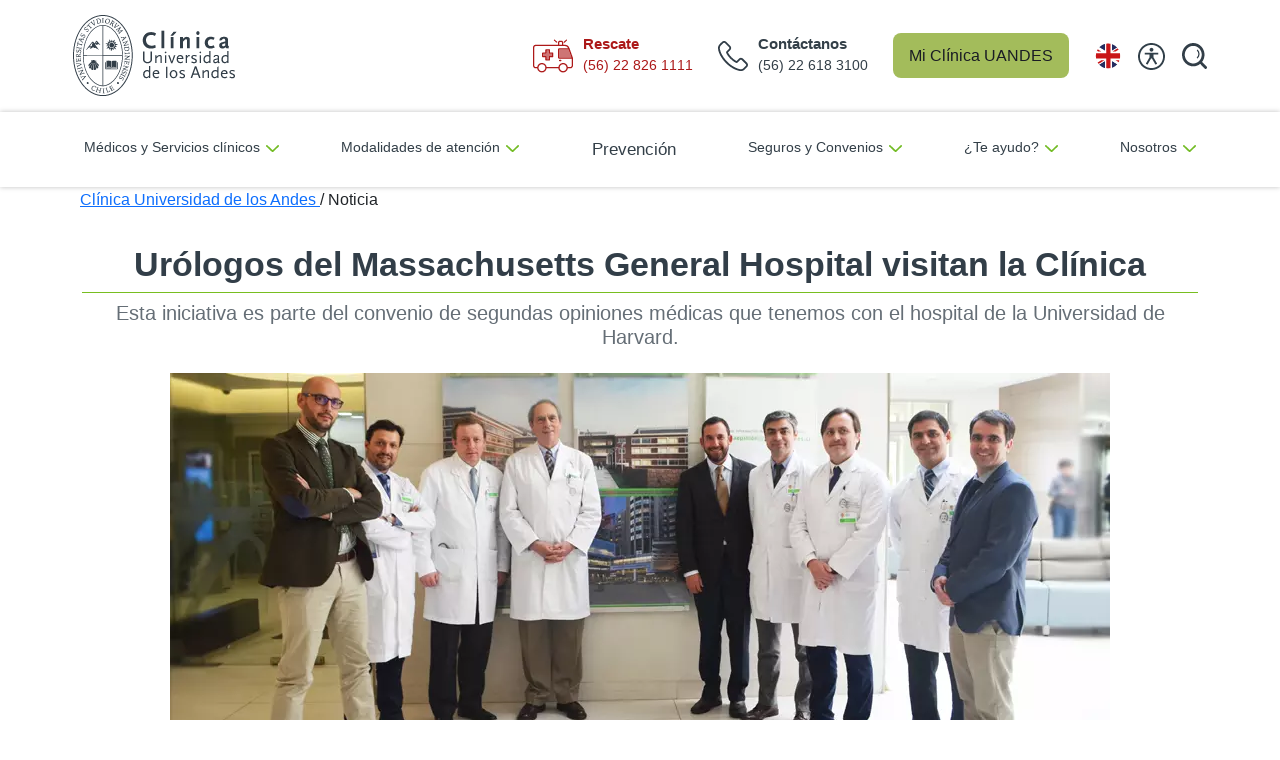

--- FILE ---
content_type: text/html; charset=utf-8
request_url: https://www.clinicauandes.cl/noticia/urologos-del-massachusetts-general-hospital-visitan-la-clinica
body_size: 19448
content:
 <!DOCTYPE html> <html lang="es"> <head> <script>
    var prefix = ['xxx', 'yyy', 'zzz'],
      middle = ['123', '678', '91011'],
      suffix = ['rst', 'njk', 'hxp'],

      random = function () {
        return Math.floor(Math.random() * 3);
      };

    var customUserId = prefix[random()] + '.' + middle[random()] + '@' + suffix[random()];

  </script> <script>dataLayer = [{ "userId": customUserId }];</script> <!-- Google Tag Manager --> <script>(function (w, d, s, l, i) {
      w[l] = w[l] || []; w[l].push({
        'gtm.start':
          new Date().getTime(), event: 'gtm.js'
      }); var f = d.getElementsByTagName(s)[0],
        j = d.createElement(s), dl = l != 'dataLayer' ? '&l=' + l : ''; j.async = true; j.src =
          'https://www.googletagmanager.com/gtm.js?id=' + i + dl; f.parentNode.insertBefore(j, f);
    })(window, document, 'script', 'dataLayer', 'GTM-M7JF9DM');</script> <!-- End Google Tag Manager --> <!-- Start of HubSpot Embed Code --> <script type="text/javascript" id="hs-script-loader" async defer src="//js.hs-scripts.com/45123327.js"></script> <!-- End of HubSpot Embed Code --> <title>
	Ur&#243;logos del Massachusetts General visitan Cl&#237;nica|Cl&#237;nica UANDES
</title> <meta http-equiv="Content-Type" content="text/html; charset=UTF-8" /> <meta http-equiv="X-UA-Compatible" content="IE=edge,chrome=1"> <meta name="viewport" content="width=device-width,initial-scale=1"> <meta name="author" content="Clínica Universidad de los Andes"> <link rel="icon" href="/assets/images/favicon.ico?2025.12.16" /> <link rel="stylesheet" href="/assets/css/bundle.min.css?2025.08.14" type="text/css"> <link rel="stylesheet" href="/assets-new-home/css/styles.min.css?2025.12.16" type="text/css">  <!-- Presenta errores (Deshabilitado de manera general 26-04-2023)

  Solo es necesario en 3 paginas de seguros (Fue cargado de manera manual en las 3 paginas)
  
  <script>
    window.addEventListener("message", function (message) {
      if (message) {
        var data = JSON.parse(message.data);
        dataLayer.push({
          'event': data.event,
        });
      }
    }, false);
  </script>
  --> <style type="text/css" media="all">@media (min-width: 768px) {
    .bread {
      max-width: 720px;
      margin: 0 auto;
    }
  }
  @media (min-width: 992px) {
    .bread {
      max-width: 960px;
      margin: 0 auto;
    }
  }
  @media (min-width: 1200px) {
    .bread {
      max-width: 1140px;
      margin: 0 auto;
    }
  }
  @media (min-width: 1400px) {
    .bread {
      max-width: 1320px;
      margin: 0 auto;
    }
  }
  .bread .wrap {
    padding: 0 10px;
  }
  
  
  .articulo-noticia {
    padding: 2rem 0;
  }
  
  .articulo-noticia .container {
    width: 1260px;
    max-width: 100%;
  }
  
  .articulo-noticia * {
    font-family: 'Public Sans', sans-serif;
  }
  .fab {
      font-family: "Font Awesome 5 Brands"!important;
  }
  
  .articulo-noticia h1 {
    font-size: 34px;
    font-weight: 600;
    color: #323E48;
    border-bottom: 1px solid #78BE20;
    padding-bottom: .5rem;
    text-align: center;
  }
  
  .articulo-noticia .bajada {
    font-weight: 400;
    font-size: 20px;
    color: #656E76;
    text-align: center;
    margin-bottom: 1.5rem;
    line-height: 1.2;
  }
  
  .articulo-noticia .img-principal {
    text-align: center;
    width: 940px;
    max-width: 100%;
    margin: 0 auto;
  }
  
  .articulo-noticia .img-principal img {
    width: 100%;
    vertical-align: bottom;
    aspect-ratio: 94/43;
    object-fit: cover;
  }
  
  .articulo-noticia .compartir {
    text-align: right;
  }
  
  .articulo-noticia .compartir a {
    display: inline-flex;
    width: 34px;
    height: 34px;
    border-radius: 50%;
    align-items: center;
    justify-content: center;
    border: 1px solid #888;
    text-decoration: none;
    color: #888;
    font-size: 1.4rem;
    margin-left: .5rem;
  }
  
  .articulo-noticia .compartir a:hover {
    background: #eee;
  }
  
  .articulo-noticia .texto,
  .articulo-noticia .grid-esp {
    width: 1055px;
    max-width: 100%;
    margin: 0 auto;
    padding: 3rem 0;
  }

  .articulo-noticia .grid-esp h2{
    border-left: 8px solid rgba(120, 190, 32, 0.2);
    font-size: 24px;
    font-weight: bold;
    padding-left: .7rem;
    margin-left: -1.2rem;
    margin-bottom: 1.4rem;
    color: #323E48;
  }
  
  .articulo-noticia .texto h2,
  .articulo-noticia .texto h4{
    border-left: 8px solid rgba(120, 190, 32, 0.2);
    font-size: 24px;
    font-weight: bold;
    padding-left: .7rem;
    margin-left: -1.2rem;
    margin-bottom: 1.4rem;
    color: #323E48;
  }
  
  .articulo-noticia .texto h3 {
    border-left: 8px solid rgba(0, 0, 0, 0);
    font-size: 18px;
    font-weight: bold;
    padding-left: .7rem;
    margin-left: -1.2rem;
    margin-bottom: 1.4rem;
    color: #323E48;
  }
  
  .articulo-noticia .texto p,
  .articulo-noticia .texto li {
    font-size: 20px;
    color: #323E48;
    margin-bottom: 2rem;
    text-align: justify;
    font-weight: normal;
  }
  
  .articulo-noticia .texto strong{
    color: #323E48;
    font-weight: bold;
  }
  
  .articulo-noticia .texto p a {
    color: #6BA43A;
    text-decoration: none;
  }
  
  .articulo-noticia .texto ul {
    padding: 0 0 0 1rem;
    margin: 0 0 2rem;
    list-style: none;
  }
  
  @media only screen and (max-width: 550px) {
    .articulo-noticia .texto ul {
      padding-left: 1rem;
    }
  }
  
  .articulo-noticia .texto ul li {
    font-size: 18px;
    color: #323E48;
    position: relative;
    padding-left: 12px;
    margin-bottom: 1.4rem;
  }
  
  .articulo-noticia .texto ul li:before {
    content: "";
    position: absolute;
    left: 0;
    top: 12px;
    width: 4px;
    height: 4px;
    border-radius: 50%;
    background: #323E48;
  }
  
  @media only screen and (max-width: 550px) {
    .articulo-noticia {
      padding: 0 8px;
    }
    .articulo-noticia h1 {
      font-size: 28px;
      background: #78BE20;
      color: #fff;
      margin: 0 -20px;
      padding: 15px 20px;
      text-align: left;
    }
    .articulo-noticia .grid-esp h2,
    .articulo-noticia .texto h2,
    .articulo-noticia .texto h3,
    .articulo-noticia .texto h4 {
      font-size: 18px;
      border: 0;
      margin-left: 0;
      padding: 0;
    }
    .articulo-noticia .bajada {
      font-size: 18px;
      margin: 20px 0;
      text-align: left;
    }
    .articulo-noticia .texto p,
    .articulo-noticia .texto li {
      text-align: left;
      font-size: 18px;
    }
  
    .articulo-noticia .texto {
      padding-top: 30px;
      padding-bottom: 20px;
    }
    .bread {
      display: none;
    }
  }
  
  
  /*================ BANNER NOTICIAS ================*/
  .articulo-noticia .banner-noticias {
    background: rgba(196, 196, 196, 0.5);
    border-radius: 100px;
    overflow: hidden;
    display: flex;
    align-items: center;
    justify-content: space-between;
    width: 952px;
    max-width: 100%;
    margin: 3rem auto;
    padding-right: 1.2rem;
  }
  
  .articulo-noticia .banner-noticias__img {
    height: 85px;
    width: 160px;
    border-radius: 50px;
  }
  
  .articulo-noticia .banner-noticias p {
    font-size: 22px;
    font-weight: bold;
    color: #5d656c;
    margin: 0;
    padding: 0 1rem;
  }
  
  .articulo-noticia .banner-noticias .btn-banner {
    width: 182px;
    height: 43px;
    position: relative;
  }
  
  .articulo-noticia .banner-noticias .btn-banner span {
    position: relative;
    color: #fff;
    z-index: 2;
    display: inline-block;
    line-height: 1.2;
    font-size: 20px;
    font-weight: bold;
    border-bottom: 1px solid #fff;
    margin-left: 1.7rem;
    margin-top: 8px;
  }
  
  .articulo-noticia .banner-noticias .btn-banner img {
    position: absolute;
    top: 0;
    left: 0;
    width: 100%;
    height: 100%;
  }
  
  @media only screen and (max-width: 550px) {
    .articulo-noticia .banner-noticias {
      display: flex;
      flex-direction: column;
      padding: 15px;
      margin: 2rem auto;
    }
    .articulo-noticia .banner-noticias__img {
        display: none;
    }
    .articulo-noticia .banner-noticias p {
      text-align: center;
      margin-bottom: 12px;
      font-size: 18px;
    }
    .articulo-noticia .banner-noticias .btn-banner {
      height: 34px;
    }
    .articulo-noticia .banner-noticias .btn-banner span {
      font-size: 18px;
      margin-left: 2.2rem;
    }
  }
  /*================ CIERRE BANNER NOTICIAS ================*/
  
  
  /*================ BANNER DOCTORES ================*/
  .articulo-noticia .banner-doctores {
    background: #a9d571;
    border-radius: 100px;
    overflow: hidden;
    display: flex;
    align-items: center;
    justify-content: space-between;
    width: 952px;
    max-width: 100%;
    margin: 3rem auto;
    padding-right: 1.2rem;
  }
  
  .articulo-noticia .banner-doctores__img {
    height: 85px;
    width: 160px;
    border-radius: 50px;
  }
  
  .articulo-noticia .banner-doctores p {
    font-size: 22px;
    font-weight: bold;
    color: #fff;
    margin: 0;
  }
  
  .articulo-noticia .banner-doctores .btn-banner {
    width: 268px;
    height: 43px;
    position: relative;
    text-decoration: none;
  
    background: #f9a94b;
    display: flex;
    justify-content: space-between;
    align-items: center;
    border-radius: 20px;
    padding: 5px 10px 5px 20px;
  } 
  
  .articulo-noticia .banner-doctores .btn-banner span {
    color: #fff;
    z-index: 2;
    display: inline-block;
    line-height: 1.2;
    font-size: 20px;
    font-weight: 600;
  }
  
  .articulo-noticia .banner-doctores .btn-banner img {
    height: 100%;
  }
  
  @media only screen and (max-width: 550px) {
    .articulo-noticia .banner-doctores {
      padding: 8px;
      margin: 2rem auto;
    }
    .articulo-noticia .banner-doctores__img {
      display: none;
    }
    .articulo-noticia .banner-doctores p {
      font-size: 18px;
      font-weight: 600;
      width: calc(100% - 146px);
      text-align: left;
      padding-left: 14px;
    }
    .articulo-noticia .banner-doctores p > span {
      display: inline-block;
    }
  
    .articulo-noticia .banner-doctores .btn-banner {
      background: #f9a94b;
      display: flex;
      height: 100%;
      border-radius: 50px;
      align-items: center;
      flex-direction: row-reverse;
      padding: 15px 10px;
      width: 152px;
    }
    .articulo-noticia .banner-doctores .btn-banner span {
      margin: 0;
      font-size: 18px;
      font-weight: 600;
    }
    .articulo-noticia .banner-doctores .btn-banner img {
      height: 30px;
      width: 30px;
      position: initial;
      margin-right: 5px;
    }
  }
  /*======== CIERRE BANNER DOCTORES ========*/
  
  
  /*================ BANNER PROGRAMA ================*/
  .articulo-noticia .banner-programa {
    background: #ffe9d0;
    border-radius: 100px;
    overflow: hidden;
    display: flex;
    align-items: center;
    justify-content: space-between;
    width: 952px;
    max-width: 100%;
    margin: 3rem auto;
    padding-right: 1.2rem;
  }
  
  .articulo-noticia .banner-programa_img {
    height: 85px;
    width: 160px;
    border-radius: 50px;
  }
  
  .articulo-noticia .banner-programa_img img {
    height: 100%;
    width: auto;
    vertical-align: bottom;
    opacity: .9;
  }
  
  .articulo-noticia .banner-programa .contenido {
    display: flex;
    align-items: center;
  }
  
  .articulo-noticia .banner-programa .contenido .linea {
    width: 4px;
    height: 45px;
    background: #ff9016;
    border-radius: 10px;
    margin-right: 10px;
  }
  
  .articulo-noticia .banner-programa .contenido p {
    margin: 0;
    font-size: 20px;
    line-height: 1.2;
    text-align: left;
  }
  
  .articulo-noticia .banner-programa .contenido p span {
    display: block;
    color: #f7931e;
    font-weight: bold;
  }
  
  .articulo-noticia .banner-programa .btn-banner {
    width: max-content;
    height: 43px;
    position: relative;
    text-decoration: none;
  
    background: #f7931e;
    display: flex;
    justify-content: space-between;
    align-items: center;
    border-radius: 20px;
    padding: 5px 10px 5px 20px;
  } 
  
  .articulo-noticia .banner-programa .btn-banner span {
    color: #fff;
    z-index: 2;
    display: inline-block;
    line-height: 1.2;
    font-size: 20px;
    font-weight: 600;
  }
  
  .articulo-noticia .banner-programa .btn-banner img {
    height: 33px;
    width: 33px;
    margin-left: 10px;
  }
  
  @media only screen and (max-width: 550px) {
    .articulo-noticia .banner-programa {
      padding: 15px;
      flex-direction: column;
      margin: 2rem auto;
    }
    .articulo-noticia .banner-programa_img {
      display: none;
    }
    .articulo-noticia .banner-programa .btn-banner span{
      font-size: 16px;
    }
    .articulo-noticia .banner-programa .contenido {
      margin-bottom: 10px;
    }
    .articulo-noticia .banner-programa .contenido p {
      font-size: 18px;
    }
  }
  /*======== CIERRE BANNER PROGRAMA ========*/
  
  
  /*================ BANNER CENTRO ================*/
  .articulo-noticia .banner-centro {
    background: #c6e3a1;
    border-radius: 100px;
    overflow: hidden;
    display: flex;
    align-items: center;
    justify-content: space-between;
    width: 952px;
    max-width: 100%;
    margin: 3rem auto;
    padding-right: 1.2rem;
  }
  
  .articulo-noticia .banner-centro-img {
    height: 85px;
    width: 160px;
    border-radius: 50px;
  }
  
  .articulo-noticia .banner-centro-img img {
    height: 100%;
    width: auto;
    vertical-align: bottom;
    opacity: .9;
  }
  
  .articulo-noticia .banner-centro .contenido {
    display: flex;
    align-items: center;
  }
  
  .articulo-noticia .banner-centro .contenido .linea {
    width: 4px;
    height: 45px;
    background: #74bc1f;
    border-radius: 10px;
    margin-right: 10px;
  }
  
  .articulo-noticia .banner-centro .contenido p {
    margin: 0;
    font-size: 20px;
    line-height: 1.2;
    text-align: left;
  }
  
  .articulo-noticia .banner-centro .contenido p span {
    display: block;
    color: #74bc1f;
    font-weight: bold;
  }
  
  .articulo-noticia .banner-centro .btn-banner {
    width: max-content;
    height: 43px;
    position: relative;
    text-decoration: none;
  
    background: #74bc1f;
    display: flex;
    justify-content: space-between;
    align-items: center;
    border-radius: 20px;
    padding: 5px 10px 5px 20px;
  } 
  
  .articulo-noticia .banner-centro .btn-banner span {
    color: #fff;
    z-index: 2;
    display: inline-block;
    line-height: 1.2;
    font-size: 20px;
    font-weight: 600;
  }
  
  .articulo-noticia .banner-centro .btn-banner img {
    height: 100%;
    margin-left: 10px;
  }
  
  @media only screen and (max-width: 550px) {
    .articulo-noticia .banner-centro {
      padding: 15px;
      flex-direction: column;
      margin: 2rem auto;
    }
    .articulo-noticia .banner-centro-img {
      display: none;
    }
    .articulo-noticia .banner-centro .btn-banner span{
      font-size: 16px;
    }
    .articulo-noticia .banner-centro .contenido {
      margin-bottom: 10px;
    }
    .articulo-noticia .banner-centro .contenido p {
      font-size: 18px;
    }
  }
  /*======== CIERRE BANNER CENTRO ========*/
  
  
  /*================ BANNER SPOTIFY ================*/
  .articulo-noticia .banner-spotify {
    background: #fce9e9;
    border-radius: 100px;
    overflow: hidden;
    display: flex;
    align-items: center;
    justify-content: space-between;
    width: 820px;
    max-width: 100%;
    margin: 3rem auto;
    padding-right: 3rem;
  }
  
  .articulo-noticia .banner-spotify .banner-img {
    height: 150px;
    width: 150px;
    border-radius: 50%;
  }
  
  .articulo-noticia .banner-spotify .banner-img img {
    height: 100%;
    width: auto;
    vertical-align: bottom;
    opacity: .9;
  }
  
  .articulo-noticia .banner-spotify .contenido {
    display: flex;
    flex-direction: column;
    width: calc(100% - 130px - 200px);
  }
  
  .articulo-noticia .banner-spotify .contenido .live {
    width: 110px;
  }
  
  .articulo-noticia .banner-spotify .contenido p {
    margin: 0;
    font-size: 20px;
    line-height: 1.2;
    text-align: left;
  }
  
  .articulo-noticia .banner-spotify .btn-banner {
    text-decoration: none;
    display: flex;
    align-items: center;
    border-radius: 20px;
    flex-direction: column;
  } 
  
  .articulo-noticia .banner-spotify .btn-banner span {
    color: #fff;
    z-index: 2;
    display: inline-block;
    line-height: 1.2;
    font-size: 20px;
    font-weight: 600;
  
    background: #1ed760;
    text-align: center;
    padding: 7px 20px;
    border-radius: 30px;
  }
  
  .articulo-noticia .banner-spotify .btn-banner img {
    height: 45px;
    margin-bottom: 5px;
  }
  @media only screen and (max-width: 550px) {
    .articulo-noticia .banner-spotify {
      flex-direction: column;
      padding: 10px 20px;
      margin: 2rem auto;
      border-radius: 50px;
    }
    .articulo-noticia .banner-img {
      display: none;
    }
    .articulo-noticia .banner-spotify .btn-banner {
      flex-direction: row;
      margin-top: 10px;
    }
    .articulo-noticia .banner-spotify .btn-banner img {
      margin: 0;
      margin-right: 10px;
      height: 40px;
    }
    .articulo-noticia .banner-spotify .btn-banner span {
      font-size: 18px;
    }
    .articulo-noticia .banner-spotify .btn-banner span br {
      display: none;
    }
    .articulo-noticia .banner-spotify .contenido {
      width: 100%;
      align-items: center;
    }
    .articulo-noticia .banner-spotify .contenido .live {
      margin-bottom: 10px;
    }
    .articulo-noticia .banner-spotify .contenido p {
      font-size: 18px;
      text-align: center;
    }
  }
  /*======== CIERRE BANNER SPOTIFY ========*/
  
  /*================ BANNER GENERICO ================*/
  .articulo-noticia .banner-generico {
    background: #ededed;
    display: flex;
    align-items: center;
    justify-content: space-between;
    width: 820px;
    max-width: 100%;
    margin: 3rem auto;
    padding: 20px;
    padding-left: 30px;
  }
  .articulo-noticia .banner-generico p {
    font-size: 20px;
    font-weight: normal;
    color: #323E48;
    margin: 0;
    width: calc(100% - 300px);
    text-align: left;
  }
  .articulo-noticia .banner-generico .btn-banner {
    width: 270px;
    height: 85px;
    position: relative;
    text-decoration: none;
  
    background: #74bc1f;
    display: flex;
    justify-content: space-between;
    align-items: center;
    border-radius: 40px;
    padding: 5px 10px 5px 40px;
  } 
  .articulo-noticia .banner-generico .btn-banner span {
    color: #fff;
    z-index: 2;
    display: inline-block;
    line-height: 1.2;
    font-size: 20px;
    font-weight: 600;
  }
  .articulo-noticia .banner-generico .btn-banner img {
    height: 70%;
  }
  @media only screen and (max-width: 550px) {
    .articulo-noticia .banner-generico {
      flex-direction: column;
      padding: 20px;
    }
    .articulo-noticia .banner-generico > p {
      width: 100%;
    }
    .articulo-noticia .banner-generico .btn-banner {
      width: max-content;
      padding: 5px 10px;
      height: auto;
      margin-top: 10px;
    }
    .articulo-noticia .banner-generico .btn-banner img {
      height: 40px;
      margin-left: 10px;
    }
  }
  /*======== CIERRE BANNER GENERICO ========*/
  
  
  .articulo-noticia .banner-articulo {
    width: 952px;
    max-width: 100%;
    margin: 3rem auto;
    display: block;
  }
  
  .articulo-noticia .banner-articulo .img-banner {
    width: 100%;
    vertical-align: bottom;
  }
  
  @media only screen and (max-width: 550px) {
    .articulo-noticia .banner-articulo {
      margin: 2rem auto;
    }
  }
  
  .articulo-noticia .box-newsletter {
    background: #D9D9D9;
    width: 590px;
    max-width: 100%;
    margin: 0 auto;
    border-radius: 16px;
    text-align: center;
    padding: 30px 40px;
  }
  
  .articulo-noticia .box-newsletter p {
    font-size: 20px;
    color: #323E48;
    margin-bottom: 15px;
    text-align: center;
  }
  
  .articulo-noticia .box-newsletter input {
    background: #fff;
    border-radius: 10px;
    text-align: center;
    font-size: 20px;
    width: 100%;
    height: 44px;
    border: none;
    margin-bottom: 1rem;
  }
  
  .articulo-noticia .box-newsletter input::placeholder {
    color: #d9d9d9;
  }
  
  .articulo-noticia .box-newsletter .btn-suscribir {
    width: 295px;
    height: 42px;
    border-radius: 100px;
    text-align: center;
    color: #fff;
    border: none;
    background: #78BE20;
    font-size: 22px;
    font-weight: 700;
    line-height: 1.2;
  }
  
  .articulo-noticia .box-newsletter .btn-suscribir:hover {
    background: #70b11e;
  }
  
  @media only screen and (max-width: 550px) {
    .articulo-noticia .box-newsletter {
      padding: 20px;
      margin-bottom: 60px;
    }
    .articulo-noticia .box-newsletter p {
      font-size: 18px;
    }
  }

.news_image {
    display: block;
    margin: 0 auto;
    width: 70%;
    object-fit: contain;
    height: max-content;
}

@media only screen and (max-width: 550px) {
    .news_image {
        width: 100%;
    }
}</style><meta property="og:description" content="Esta iniciativa es parte del convenio de segundas opiniones médicas que tenemos con el hospital de la Universidad de Harvard." /><meta property="og:image" content="https://www.clinicauandes.cl/images/default-source/resize/visita-urologos-mass-general-940x430_10092018.webp?sfvrsn=517968e4_2" /><meta property="og:title" content="Ur&#243;logos del Massachusetts General visitan Cl&#237;nica|Cl&#237;nica UANDES" /><meta property="og:description" content="En una &#233;poca de colaboraci&#243;n internacional y de intercambio de ideas Hemos recibido la visita de Ur&#243;logos del Massachusetts.Te compartimos lo acontecido." /><meta property="og:type" content="article" /><meta property="og:url" content="https://www.clinicauandes.cl/noticia/urologos-del-massachusetts-general-hospital-visitan-la-clinica" /><meta property="og:site_name" content="Uandes" /><style type="text/css" media="all">.paginador ul.pagination {
	display: flex;
}
.paginador ul.pagination li {
	list-style: none;
}
.det-noticia a {
    text-decoration: underline;
    color: #78BE20;
}

.sf_colsIn i {
    margin-right: 0px !important;
}

.infografia {
      width: 70%;
    margin: 0 auto;
    display: block;
}

@media (max-width: 980px) {
    .infografia {
        width: 100%;
    }
}
</style><style type="text/css" media="all">.grecaptcha-badge {
     visibility: hidden;
}
.stickyHours img {
    aspect-ratio: 1/1;
    width: 29px;
    padding: 0px!important;
    margin-right: 1.5rem;
}</style><style type="text/css" media="all">header nav ul li:nth-child(6) a i {
    display:none;
}
.mb-acordeon {
    margin-bottom: 3rem;
}


.ua-footer.uandes-custom .ua-newsletter input#Email-1 {
    width: 280px!important;
}
.uandes-navbar-mobile .boxMob-select-language .esconde {
    display: block!important;
}


/* Tamaño de imagenes (Mejora CLS) */
.ua-header .navbar-brand img {
    display: inline-block;
    width: 162px;
    aspect-ratio: 162/82;
}
.ua-header.uandes-custom.sticky .logo img {
    width: 88px;
    height: 44px;
}
.ua-footer.uandes-custom .logo-footer {
    width: 175px;
    height: 89px;
}
.ua-footer.uandes-custom .logo-footer-2 {
    width: 80px;
    height: 94px;
}
.ua-footer.uandes-custom .logo-footer-3 {
    width: 76px;
    height: 76px;
}</style><style type="text/css" media="all">.box-select-language .menu-lfi-idioma-cua {list-style: none;padding: 0;}
.ua-header .box-select-language .select-language:after {display: none;}
.ua-header.uandes-custom .nav-item .box-select-language .menu-lfi-idioma-cua a {font-size: 15px;font-family: sans-serif;}

.ua-header #navbarSupportedContent .boxMob-select-language .select-language:after { right: 10px; display: none;}
.boxMob-select-language { display: flex; }
.boxMob-select-language .menu-lfi-idioma-cua li { padding-left: 0;}
.boxMob-select-language .menu-lfi-idioma-cua li a { font-size: 15px;
    padding: 0;
    color: #000;
    text-decoration: none;
    font-family: sans-serif !important;}

.sin-idioma { width: 140px !important;}
@media only screen and (max-width: 1200px) {
  .sin-idioma { width: 112px !important;}
}


.esconde {
 display:none !important; 
}

@media only screen and (max-width: 991px) {
  .uandes-navbar-mobile .boxMob-select-language {
    position: absolute;
    width: 92px;
    top: 2.7rem;
    left: auto;
    right: 9rem;
    overflow: hidden;
}
  .boxMob-select-language .col-md-4 {flex: 0 0 auto;
    width: 30px;
    padding-left: 0; padding-right: 0;}
  .boxMob-select-language .col-md-4 img { padding-right: 0 !important; }
  .boxMob-select-language .col-md-8 {flex: 0 0 auto;
    width: 40px;}
}
@media only screen and (max-width: 769px) {
.uandes-navbar-mobile .boxMob-select-language {
     position: absolute;
    width: 62px;
    left: auto;
    right: 6.4rem;
    top: 1.9rem;
    overflow: hidden;
}
}</style><style type="text/css" media="all">.btn-accessibility {
  left: -70px;
}
.sticky-accessibility {
  right: 74px;
}</style><meta name="Generator" content="Sitefinity 15.3.8528.0 DX" /><link rel="canonical" href="https://www.clinicauandes.cl/noticia/urologos-del-massachusetts-general-hospital-visitan-la-clinica" />
                                        <script type = 'text/javascript' >
                                           window.__lc = window.__lc || {};
                                                    window.__lc.license = 11544998;
                                                    (function() {
                                                        var lc = document.createElement('script'); lc.type = 'text/javascript'; lc.async = true;
                                                        lc.src = ('https:' == document.location.protocol ? 'https://' : 'http://') + 'cdn.livechatinc.com/tracking.js';
                                                        var s = document.getElementsByTagName('script')[0]; s.parentNode.insertBefore(lc, s);
                                                    })();
                                        </script><script type="application/json" id="sf-insight-metadata">
	{"contentMetadata":"{\"Id\":\"d9431024-057b-4681-af12-e18109e954d3\",\"ContentType\":\"NewsItem\",\"Title\":\"Urólogos del Massachusetts General Hospital visitan la Clínica\",\"CanonicalTitle\":\"Urólogos del Massachusetts General Hospital visitan la Clínica\",\"CanonicalUrl\":\"https://www.clinicauandes.cl/noticia/urologos-del-massachusetts-general-hospital-visitan-la-clinica\",\"Language\":\"es\",\"Author\":\"\",\"CreatedOn\":\"2020-02-25T18:03:09Z\",\"ModifiedOn\":\"2024-02-13T19:38:08Z\",\"SiteId\":\"6cc1caa0-09a1-49c0-9f51-f29eb66b6741\",\"SiteName\":\"Uandes\",\"ModuleName\":\"News\",\"Hierarchies\":[{\"Id\":\"2111bfbd-0717-40d9-ac9c-a7ce9d612955\",\"Title\":\"Urología\",\"Parent\":{\"Id\":\"e5cd6d69-1543-427b-ad62-688a99f5e7d4\",\"Title\":\"Categories\"}}],\"SFDataProviderName\":\"OpenAccessDataProvider\",\"PageId\":\"e4793997-bedf-4042-9c85-1163750464c9\",\"PageTitle\":\"Noticia\",\"PageCanonicalTitle\":\"Noticia\",\"PageCanonicalUrl\":\"https://www.clinicauandes.cl/noticia\"}","videosMetadata":"[]"}
</script><script type="application/json" id="sf-insight-settings">
	{"apiServerUrl":"https://api.insight.sitefinity.com","apiKey":"8c807b24-3431-2be4-2d99-a2030a277800","applicationName":"Website","trackingCookieDomain":"","keepDecTrackingCookieOnTrackingConsentRejection":false,"slidingExpirationForTrackingCookie":false,"maxAgeForTrackingCookieInDays":365,"trackYouTubeVideos":true,"crossDomainTrackingEntries":["www.clinicauandes.cl"],"strategy":"Persist|False","docsHrefTestExpressions":[".*\\/docs\\/.+\\.{1}.+((\\?|\\\u0026)sfvrsn=.+){1}$",".+((\\?|\\\u0026)sf_dm_key=.+){1}$"],"sessionLengthInMinutes":30,"trackVimeoVideos":true,"useSecureCookies":true}
</script><script type="text/javascript" src="/WebResource.axd?d=[base64]&amp;t=638981375920000000">

</script><script src="https://cdn.insight.sitefinity.com/sdk/sitefinity-insight-client.min.3.1.44.js" crossorigin="" async="async">

</script> <script type="text/javascript">
(function() {
    function load_script() {                   
        var s = document.createElement('script');
        s.id = 'hs-script-loader'
        s.type = 'text/javascript';
        s.async = true;
        s.src = '//js.hs-scripts.com/45123327.js';
        var x = document.getElementsByTagName('script')[0];
        x.parentNode.insertBefore(s, x);
    }

    function handle_tracking_change(canTrack) {
        if (canTrack) {
            load_script();
        }
        else {
            if (typeof(_hsq) !== 'undefined') {
                _hsq.push(['revokeCookieConsent']);
            }
        }
    }

    function on_content_loaded() {
        if (window.TrackingConsentManager) {
            TrackingConsentManager.addEventListener('ConsentChanged', handle_tracking_change);
            handle_tracking_change(TrackingConsentManager.canTrackCurrentUser());
        }
        else {
            handle_tracking_change(true);
        }
    }

    if (window.addEventListener) window.addEventListener('DOMContentLoaded', on_content_loaded, false);
    else if (window.attachEvent) window.attachEvent('onload', on_content_loaded);
})();
</script><meta name="description" content="En una época de colaboración internacional y de intercambio de ideas Hemos recibido la visita de Urólogos del Massachusetts.Te compartimos lo acontecido." /></head> <body> <!-- Google Tag Manager (noscript) --> <noscript><iframe src="https://www.googletagmanager.com/ns.html?id=GTM-M7JF9DM" height="0" width="0"
      style="display:none;visibility:hidden"></iframe></noscript> <!-- End Google Tag Manager (noscript) -->  <!-- ORDEN 01 MENU MOBILE --> 








<!-- Menu mobile -->
<section class="cua-header-mobile d-block d-lg-none"><nav class="container d-flex nav_mobile"><a target="_parent" href="https://www.clinicauandes.cl"><img alt="Clínica UANDES" src="/assets-new-home/images/logo-header.svg" data-sf-ec-immutable="" /></a>

 <div class="button_group"><div class="button_nav"><img id="button_phone_mobile" alt="rescate" src="/assets-new-home/images/ico_phone_red.svg" width="30" data-sf-ec-immutable="" /></div><div class="button_nav"><a target="_blank" href="/mi-clinica-uandes"><img alt="mi_clinica" src="/assets-new-home/images/ico_user_mobile.svg" width="32" data-sf-ec-immutable="" /></a>
 </div><div class="button_nav button_menu" id="button_menu"><img alt="mi_clinica" src="/assets/images/ico_bars.svg" width="30" data-sf-ec-immutable="" /></div></div><div class="desplegable_phone hide"><div class="central"><a href="tel:56 22 618 3100"><img src="/assets-new-home/images/header-phone-mobile.svg" alt="" data-sf-ec-immutable="" /><span>Cont&aacute;ctanos</span> (56) 22 618 3100</a>
 </div><div class="rescate"><a href="tel:56 22 826 1111"><img src="/assets-new-home/images/header-ambulancia-mobile.svg" alt="" data-sf-ec-immutable="" /><span>Rescate</span> (56) 22 826 1111</a>
 </div></div></nav><nav class="main_menu_mobile_buttons hide"><div class="button_search"><input type="search" id="texto_buscar_mobile" /><img id="buscar_lupa_mobile" alt="search" src="/assets-new-home/images/ico_lupa.svg" width="25" data-sf-ec-immutable="" /></div><div class="list_menu"><div class="btn_menu"><span id="btn_menu_mobile_1"><img src="/assets-new-home/images/ico_arrow_menu.svg" alt="" data-sf-ec-immutable="" />M&eacute;dicos y Servicios cl&iacute;nicos</span>
 </div><div class="btn_menu"><span id="btn_menu_mobile_2"><img src="/assets-new-home/images/ico_arrow_menu.svg" alt="" data-sf-ec-immutable="" />Modalidades de atenci&oacute;n</span>
 </div><div class="btn_menu"><a href="/prevencion-y-bienestar"><span><img src="/assets-new-home/images/ico_arrow_menu.svg" alt="" data-sf-ec-immutable="" />Prevenci&oacute;n</span>
 </a>
 </div><div class="btn_menu"><span id="btn_menu_mobile_4"><img src="/assets-new-home/images/ico_arrow_menu.svg" alt="" data-sf-ec-immutable="" />Seguros y Convenios</span>
 </div><div class="btn_menu"><span id="btn_menu_mobile_5"><img src="/assets-new-home/images/ico_arrow_menu.svg" alt="" data-sf-ec-immutable="" />&iquest;Te ayudo?</span>
 </div><div class="btn_menu" style="border:0;"><span id="btn_menu_mobile_6"><img src="/assets-new-home/images/ico_arrow_menu.svg" alt="" data-sf-ec-immutable="" />Nosotros</span>
 </div><div class="paciente_internacional"><a href="/en/international-patient"><img alt="idioma" src="/assets-new-home/images/ico_idioma.svg" width="27" data-sf-ec-immutable="" />International patient
                </a>
 </div></div><!-- .list_menu -->


 <div class="submenu_mobile menu_mobile_1 hide"><div class="btn_regresar"><img src="/assets-new-home/images/btn_regresar.svg" alt="" data-sf-ec-immutable="" />Volver</div><div class="categorias"><p class="titulo_categoria">Equipos m&eacute;dicos</p><ul><li><a href="/medicos-y-especialidades/buscador-de-medicos"><img src="/assets-new-home/images/arrow_submenu_mobile.svg" alt="" data-sf-ec-immutable="" />M&eacute;dicos y profesionales</a></li><li><a href="/medicos-y-especialidades/especialidades"><img src="/assets-new-home/images/arrow_submenu_mobile.svg" alt="" data-sf-ec-immutable="" />Especialidades</a></li><li><a href="/centros-y-programas"><img src="/assets-new-home/images/arrow_submenu_mobile.svg" alt="" data-sf-ec-immutable="" />Centros y Programas</a></li><li><a href="/centros-y-programas/centro-de-cancer"><img src="/assets-new-home/images/arrow_submenu_mobile.svg" alt="" data-sf-ec-immutable="" />Centro de C&aacute;ncer</a></li></ul></div><div class="categorias"><p class="titulo_categoria">Servicios y unidades</p><ul><li><a href="/servicios-en-linea/resultado-de-examenes"><img src="/assets-new-home/images/arrow_submenu_mobile.svg" alt="" data-sf-ec-immutable="" />Resultados de ex&aacute;menes</a></li><li><a href="/servicios-y-unidades/laboratorio"><img src="/assets-new-home/images/arrow_submenu_mobile.svg" alt="" data-sf-ec-immutable="" />Laboratorio</a></li><li><a href="/servicios-y-unidades/imagenes"><img src="/assets-new-home/images/arrow_submenu_mobile.svg" alt="" data-sf-ec-immutable="" />Im&aacute;genes</a></li><li><a href="/medicos-y-especialidades/especialidades/kinesiologia"><img src="/assets-new-home/images/arrow_submenu_mobile.svg" alt="" data-sf-ec-immutable="" />Kinesiolog&iacute;a</a></li><li><a href="/medicos-y-especialidades/especialidades/terapia-ocupacional"><img src="/assets-new-home/images/arrow_submenu_mobile.svg" alt="" data-sf-ec-immutable="" />Terapia ocupacional</a></li><li><a href="/servicios-y-unidades/atencion-ambulatoria/unidad-medico-de-cabecera"><img src="/assets-new-home/images/arrow_submenu_mobile.svg" alt="" data-sf-ec-immutable="" />M&eacute;dico de Cabecera</a></li><li><a href="/servicios-y-unidades/vacunatorio"><img src="/assets-new-home/images/arrow_submenu_mobile.svg" alt="" data-sf-ec-immutable="" />Vacunatorio</a></li><li><a href="/servicios-y-unidades/atencion-ambulatoria/endoscopia"><img src="/assets-new-home/images/arrow_submenu_mobile.svg" alt="" data-sf-ec-immutable="" />Endoscop&iacute;a</a></li><li><a href="/medicos-y-especialidades/especialidades/odontologia"><img src="/assets-new-home/images/arrow_submenu_mobile.svg" alt="" data-sf-ec-immutable="" />Dental</a></li><li><a href="/examenes-y-procedimientos/procedimientos"><img src="/assets-new-home/images/arrow_submenu_mobile.svg" alt="" data-sf-ec-immutable="" />Procedimientos</a></li><li><a href="/seguros-convenios/convenio-mass-general"><img src="/assets-new-home/images/arrow_submenu_mobile.svg" alt="" data-sf-ec-immutable="" />Segunda opini&oacute;n EE.UU.</a></li><li><a href="/servicios-y-unidades/banco-de-sangre"><img src="/assets-new-home/images/arrow_submenu_mobile.svg" alt="" data-sf-ec-immutable="" />Banco de Sangre</a></li><li><a href="/servicios-y-unidades"><img src="/assets-new-home/images/arrow_submenu_mobile.svg" alt="" data-sf-ec-immutable="" />Otros</a></li></ul></div><div class="categorias m-0"><p class="titulo_categoria">Hospitalizaci&oacute;n</p><ul><li><a href="/maternidad"><img src="/assets-new-home/images/arrow_submenu_mobile.svg" alt="" data-sf-ec-immutable="" />Maternidad</a></li><li><a href="/cirugia"><img src="/assets-new-home/images/arrow_submenu_mobile.svg" alt="" data-sf-ec-immutable="" />Cirug&iacute;a</a></li><li><a href="/servicios-y-unidades/cirugia-y-hospitalizacion/hospitalizacion"><img src="/assets-new-home/images/arrow_submenu_mobile.svg" alt="" data-sf-ec-immutable="" />Hospitalizaci&oacute;n</a></li></ul></div></div><div class="submenu_mobile menu_mobile_2 hide"><div class="btn_regresar"><img src="/assets-new-home/images/btn_regresar.svg" alt="" data-sf-ec-immutable="" />Volver</div><div class="categorias mt-2"><ul><li><a href="/reserva-de-horas-presencial"><img src="/assets-new-home/images/arrow_submenu_mobile.svg" alt="" data-sf-ec-immutable="" />Presencial</a></li><li><a href="/servicios-y-unidades/atencion-a-domicilio"><img src="/assets-new-home/images/arrow_submenu_mobile.svg" alt="" data-sf-ec-immutable="" />Atenci&oacute;n a domicilio</a></li><li><a href="/servicios-y-unidades/atencion-ambulatoria/unidad-de-hospitalizacion-domiciliaria"><img src="/assets-new-home/images/arrow_submenu_mobile.svg" alt="" data-sf-ec-immutable="" />Hospitalizaci&oacute;n domiciliaria</a></li><li><a href="/servicios-y-unidades/telemedicina"><img src="/assets-new-home/images/arrow_submenu_mobile.svg" alt="" data-sf-ec-immutable="" />Telemedicina</a></li><li><a href="/servicio-de-teleurgencia"><img src="/assets-new-home/images/arrow_submenu_mobile.svg" alt="" data-sf-ec-immutable="" />TeleUrgencia</a></li><li><a href="/servicios-en-linea/paciente-regional"><img src="/assets-new-home/images/arrow_submenu_mobile.svg" alt="" data-sf-ec-immutable="" />Pacientes de Regiones</a></li><li><a href="/paciente-internacional"><img src="/assets-new-home/images/arrow_submenu_mobile.svg" alt="" data-sf-ec-immutable="" />Pacientes Internacionales</a></li></ul></div></div><div class="submenu_mobile menu_mobile_4 hide"><div class="btn_regresar"><img src="/assets-new-home/images/btn_regresar.svg" alt="" data-sf-ec-immutable="" />Volver</div><div class="categorias mt-2"><ul><li><a href="/seguros"><img src="/assets-new-home/images/arrow_submenu_mobile.svg" alt="" data-sf-ec-immutable="" />Seguros</a></li><li><a href="/convenio-de-accidentes"><img src="/assets-new-home/images/arrow_submenu_mobile.svg" alt="" data-sf-ec-immutable="" />Convenio de Accidentes</a></li><li><a href="/seguros-convenios/convenio-de-maternidad"><img src="/assets-new-home/images/arrow_submenu_mobile.svg" alt="" data-sf-ec-immutable="" />Convenio de Maternidad</a></li><li><a href="/seguros-convenios/prevision/isapres"><img src="/assets-new-home/images/arrow_submenu_mobile.svg" alt="" data-sf-ec-immutable="" />Isapres preferentes</a></li><li><a href="/seguros-convenios/prevision/fonasa"><img src="/assets-new-home/images/arrow_submenu_mobile.svg" alt="" data-sf-ec-immutable="" />Fonasa</a></li></ul></div></div><div class="submenu_mobile menu_mobile_5 hide"><div class="btn_regresar"><img src="/assets-new-home/images/btn_regresar.svg" alt="" data-sf-ec-immutable="" />Volver</div><div class="categorias"><p class="titulo_categoria">Comun&iacute;quese con nosotros</p><ul><li><a href="/servicios-en-linea/felicitaciones-y-sugerencias"><img src="/assets-new-home/images/arrow_submenu_mobile.svg" alt="" data-sf-ec-immutable="" />Felicitaciones</a></li><li><a href="/servicios-en-linea/sugerencias"><img src="/assets-new-home/images/arrow_submenu_mobile.svg" alt="" data-sf-ec-immutable="" />Sugerencias</a></li><li><a href="/servicios-en-linea/reclamos"><img src="/assets-new-home/images/arrow_submenu_mobile.svg" alt="" data-sf-ec-immutable="" />Reclamos</a></li><li><a href="/servicio-al-paciente"><img src="/assets-new-home/images/arrow_submenu_mobile.svg" alt="" data-sf-ec-immutable="" />Oficina Servicio al paciente</a></li><li><a href="/servicios-en-linea/premio-daisy-2021"><img src="/assets-new-home/images/arrow_submenu_mobile.svg" alt="" data-sf-ec-immutable="" />Premio DAISY</a></li></ul></div><div class="categorias"><p class="titulo_categoria">Solicitudes en l&iacute;nea</p><ul><li><a href="/servicios-en-linea/solicitud-de-informacion-clinica"><img src="/assets-new-home/images/arrow_submenu_mobile.svg" alt="" data-sf-ec-immutable="" />Informaci&oacute;n Ficha cl&iacute;nica</a></li><li><a href="/servicios-en-linea/solicitud-de-certificado-ley-21-doc"><img src="/assets-new-home/images/arrow_submenu_mobile.svg" alt="" data-sf-ec-immutable="" />Certificado Ley 21.309</a></li><li><a href="/servicios-en-linea/revision-de-cuentas"><img src="/assets-new-home/images/arrow_submenu_mobile.svg" alt="" data-sf-ec-immutable="" />Solicitud de cuentas</a></li><li><a href="/servicios-en-linea/solicitud-clave-mi-clinica-uandes"><img src="/assets-new-home/images/arrow_submenu_mobile.svg" alt="" data-sf-ec-immutable="" />Solicitud clave M&iacute; Cl&iacute;nica UANDES</a></li><li><a href="/servicios-en-linea/solicitud-de-documentos"><img src="/assets-new-home/images/arrow_submenu_mobile.svg" alt="" data-sf-ec-immutable="" />Otras solicitudes</a></li></ul></div><div class="categorias"><p class="titulo_categoria">Presupuesto</p><ul><li><a href="/aranceles"><img src="/assets-new-home/images/arrow_submenu_mobile.svg" alt="" data-sf-ec-immutable="" />Aranceles</a></li><li><a href="/servicios-en-linea/presupuestos"><img src="/assets-new-home/images/arrow_submenu_mobile.svg" alt="" data-sf-ec-immutable="" />Presupuestos</a></li></ul></div></div><div class="submenu_mobile menu_mobile_6 hide"><div class="btn_regresar"><img src="/assets-new-home/images/btn_regresar.svg" alt="" data-sf-ec-immutable="" />Volver</div><div class="categorias"><p class="titulo_categoria">Quienes somos</p><ul><li><a href="/quienes-somos/mision-y-vision"><img src="/assets-new-home/images/arrow_submenu_mobile.svg" alt="" data-sf-ec-immutable="" />Nuestra identidad</a></li><li><a href="/quienes-somos/gobierno-corporativo/equipo-de-administracion"><img src="/assets-new-home/images/arrow_submenu_mobile.svg" alt="" data-sf-ec-immutable="" />Gobierno corporativo</a></li><li><a href="/quienes-somos/capellania"><img src="/assets-new-home/images/arrow_submenu_mobile.svg" alt="" data-sf-ec-immutable="" />Capellan&iacute;a</a></li><li><a href="/quienes-somos/comite-de-etica"><img src="/assets-new-home/images/arrow_submenu_mobile.svg" alt="" data-sf-ec-immutable="" />Comit&eacute; de &eacute;tica</a></li><li><a href="/sostenibilidad"><img src="/assets-new-home/images/arrow_submenu_mobile.svg" alt="" data-sf-ec-immutable="" />Sostenibilidad</a></li><li><a href="/tecnologia-clinica-uandes"><img src="/assets-new-home/images/arrow_submenu_mobile.svg" alt="" data-sf-ec-immutable="" />Tecnolog&iacute;a</a></li><li><a href="/infraestructura"><img src="/assets-new-home/images/arrow_submenu_mobile.svg" alt="" data-sf-ec-immutable="" />Infraestructura</a></li></ul></div><div class="categorias"><p class="titulo_categoria">Docencia e Investigaci&oacute;n</p><ul><li><a href="/docencia-investigacion-extension-cientifica/docencia"><img src="/assets-new-home/images/arrow_submenu_mobile.svg" alt="" data-sf-ec-immutable="" />Docencia</a></li><li><a href="/docencia-investigacion-extension-cientifica/investigacion"><img src="/assets-new-home/images/arrow_submenu_mobile.svg" alt="" data-sf-ec-immutable="" />Investigaci&oacute;n</a></li><li><a href="/docencia-investigacion-extension-cientifica/investigacion/unidad-ensayos-clinicos"><img src="/assets-new-home/images/arrow_submenu_mobile.svg" alt="" data-sf-ec-immutable="" />Ensayos cl&iacute;nicos</a></li><li><a href="/centro-de-entrenamiento-quirurgico-uandes"><img src="/assets-new-home/images/arrow_submenu_mobile.svg" alt="" data-sf-ec-immutable="" />Centro de Entrenamiento Quir&uacute;rgico</a></li><li><a href="/actividades-de-extension/charlas-para-profesionales-de-la-salud"><img src="/assets-new-home/images/arrow_submenu_mobile.svg" alt="" data-sf-ec-immutable="" />Charlas a profesionales</a></li></ul></div><div class="categorias"><p class="titulo_categoria">Informaci&oacute;n al paciente</p><ul><li><a href="/noticias"><img src="/assets-new-home/images/arrow_submenu_mobile.svg" alt="" data-sf-ec-immutable="" />Noticias</a></li><li><a href="/medicos-y-especialidades/diccionario-medico"><img src="/assets-new-home/images/arrow_submenu_mobile.svg" alt="" data-sf-ec-immutable="" />Diccionario m&eacute;dico</a></li><li><a href="/actividades-de-extension/charlas-para-publico-general"><img src="/assets-new-home/images/arrow_submenu_mobile.svg" alt="" data-sf-ec-immutable="" />Charlas a p&uacute;blico general</a></li><li><a href="/quienes-somos/objecion-de-conciencia"><img src="/assets-new-home/images/arrow_submenu_mobile.svg" alt="" data-sf-ec-immutable="" />Objeci&oacute;n de conciencia</a></li><li><a href="/calidad-y-seguridad" src="/assets-new-home/images/arrow_submenu_mobile.svg" alt="">Calidad y seguridad</a></li><li><a href="/horario-de-atencion"><img src="/assets-new-home/images/arrow_submenu_mobile.svg" alt="" data-sf-ec-immutable="" />Horarios</a></li></ul></div></div></nav><!-- .main_menu_mobile_buttons -->
</section>

 <!-- FIN ORDEN 01 MENU MOBILE --> <!-- ORDEN 02 MENU DESK --> 








<!-- Menu desktop -->
<section class="cua-header-desktop d-none d-lg-block"><nav class="container d-flex"><a target="_parent" href="https://www.clinicauandes.cl"><img alt="Clínica UANDES" src="/assets-new-home/images/logo-header.svg" data-sf-ec-immutable="" /></a>

 <div id="nav_menu" class="button_group"><div class="button_nav" id="rescate"><div class="button_nav_img"><img alt="rescate" src="/assets-new-home/images/ico_ambulancia.svg" width="40" data-sf-ec-immutable="" /></div><div class="button_nav_info rescate"><p>Rescate</p><span>(56) 22 826 1111</span>
 </div></div><div class="button_nav"><div class="button_nav_img"><img alt="mesa central" src="/assets-new-home/images/ico_phone.svg" width="30" data-sf-ec-immutable="" /></div><div class="button_nav_info central"><p>Cont&aacute;ctanos</p><span>(56) 22 618 3100</span>
 </div></div><div class="button_mi_clinica"><a target="_blank" href="/mi-clinica-uandes">Mi Cl&iacute;nica UANDES</a>
 </div><div class="button_nav"><a href="/en/international-patient"><img alt="idioma" src="/assets-new-home/images/ico_idioma.svg" width="27" data-sf-ec-immutable="" /></a>
 </div><div class="button_nav2 accessibility-container"><div class="btn-accessibility" style="left:0;"><img src="/assets-new-home/images/accesibilidad-ico.svg" alt="" data-sf-ec-immutable="" /></div><div class="sticky-accessibility hide"><p class="titulo-ac">Modo accesible</p><p class="sub-titulo-ac">TAMA&Ntilde;O DE LA FUENTE</p><div class="fuente"><a id="agrandar">A <img src="/assets-new-home/images/accesibilidad-btn-mas.svg" alt="mas" data-sf-ec-immutable="" /></a>
 <a id="disminuir">A <img src="/assets-new-home/images/accesibilidad-btn-menos.svg" alt="menos" data-sf-ec-immutable="" /></a>
 </div><a class="ac-btn" id="lectura"><span><img class="mx-2 ico-ace" src="/assets-new-home/images/accesibilidad-btn-ojo.svg" alt="guia de lectura" data-sf-ec-immutable="" /></span> Gu&iacute;a de Lectura</a>
 <a class="ac-btn" id="contraste"><span><img class="mx-2 ico-ace" src="/assets-new-home/images/accesibilidad-btn-contraste.svg" alt="contraste" data-sf-ec-immutable="" /></span> Activar Constraste</a>
 <a class="ac-btn" id="resaltar"><span><img class="mx-2 ico-ace" src="/assets-new-home/images/accesibilidad-btn-resaltador.svg" alt="resaltador" data-sf-ec-immutable="" /></span> Resaltar Objetos</a>
 <a class="ac-btn" id="cursor"><span><img class="mx-2 ico-ace" src="/assets-new-home/images/accesibilidad-btn-cursor.svg" alt="agrandar cursor" data-sf-ec-immutable="" /></span> Agrandar Cursor</a>
 </div><!-- Cursor lectura -->
 <div class="cursor" style="background-color:transparent !important;"><div class="hl" style="top:918px;"></div></div></div><div class="button_nav2"><img id="show_search_general" alt="search" src="/assets-new-home/images/ico_lupa.svg" width="25" data-sf-ec-immutable="" /></div></div><div class="button_group hide" id="search_general"><div class="button_search"><input type="search" id="texto_buscar_sticky_principal" /><img id="buscar_lupa_principal" alt="search" src="/assets-new-home/images/ico_lupa.svg" width="25" data-sf-ec-immutable="" /></div><img class="btn_close_search" id="btn_close_search1" alt="search" src="/assets-new-home/images/ico_cerrar.svg" width="20" data-sf-ec-immutable="" /></div></nav><div class="shadow_menu" id="head-sticky"><nav class="container d-flex main_menu_buttons"><a class="logo_sticky" target="_parent" href="https://www.clinicauandes.cl"><img alt="Clínica UANDES" src="/assets-new-home/images/logo_CUA.svg" data-sf-ec-immutable="" /></a>

 <div class="btn_menu"><button id="btn_menu_1">M&eacute;dicos y Servicios cl&iacute;nicos <img src="/assets-new-home/images/ico_arrow_menu.svg" alt="" data-sf-ec-immutable="" /></button><div class="cua_submenu opcion_1 hide"><div class="categorias"><p class="titulo_categoria">Equipos m&eacute;dicos</p><ul><li><a id="mainmenu" href="/medicos-y-especialidades/buscador-de-medicos"><img src="/assets-new-home/images/arrow_submenu_mobile.svg" alt="" data-sf-ec-immutable="" />M&eacute;dicos y profesionales</a></li><li><a id="mainmenu" href="/medicos-y-especialidades/especialidades"><img src="/assets-new-home/images/arrow_submenu_mobile.svg" alt="" data-sf-ec-immutable="" />Especialidades</a></li><li><a id="mainmenu" href="/centros-y-programas"><img src="/assets-new-home/images/arrow_submenu_mobile.svg" alt="" data-sf-ec-immutable="" />Centros y Programas</a></li><li><a id="mainmenu" href="/centros-y-programas/centro-de-cancer"><img src="/assets-new-home/images/arrow_submenu_mobile.svg" alt="" data-sf-ec-immutable="" />Centro de C&aacute;ncer</a></li></ul></div><div class="categorias"><p class="titulo_categoria">Servicios y unidades</p><div class="d-flex"><ul style="margin-right:20px;"><li><a href="/servicios-en-linea/resultado-de-examenes"><img src="/assets-new-home/images/arrow_submenu_mobile.svg" alt="" data-sf-ec-immutable="" />Resultados de ex&aacute;menes</a></li><li><a href="/servicios-y-unidades/laboratorio"><img src="/assets-new-home/images/arrow_submenu_mobile.svg" alt="" data-sf-ec-immutable="" />Laboratorio</a></li><li><a href="/servicios-y-unidades/imagenes"><img src="/assets-new-home/images/arrow_submenu_mobile.svg" alt="" data-sf-ec-immutable="" />Im&aacute;genes</a></li><li><a href="/medicos-y-especialidades/especialidades/kinesiologia"><img src="/assets-new-home/images/arrow_submenu_mobile.svg" alt="" data-sf-ec-immutable="" />Kinesiolog&iacute;a</a></li><li><a href="/medicos-y-especialidades/especialidades/terapia-ocupacional"><img src="/assets-new-home/images/arrow_submenu_mobile.svg" alt="" data-sf-ec-immutable="" />Terapia ocupacional</a></li><li><a href="/servicios-y-unidades/atencion-ambulatoria/unidad-medico-de-cabecera"><img src="/assets-new-home/images/arrow_submenu_mobile.svg" alt="" data-sf-ec-immutable="" />M&eacute;dico de Cabecera</a></li><li><a href="/servicios-y-unidades/vacunatorio"><img src="/assets-new-home/images/arrow_submenu_mobile.svg" alt="" data-sf-ec-immutable="" />Vacunatorio</a></li></ul><ul><li><a href="/servicios-y-unidades/atencion-ambulatoria/endoscopia"><img src="/assets-new-home/images/arrow_submenu_mobile.svg" alt="" data-sf-ec-immutable="" />Endoscop&iacute;a</a></li><li><a href="/medicos-y-especialidades/especialidades/odontologia"><img src="/assets-new-home/images/arrow_submenu_mobile.svg" alt="" data-sf-ec-immutable="" />Dental</a></li><li><a href="/examenes-y-procedimientos/procedimientos"><img src="/assets-new-home/images/arrow_submenu_mobile.svg" alt="" data-sf-ec-immutable="" />Procedimientos</a></li><li><a href="/seguros-convenios/convenio-mass-general"><img src="/assets-new-home/images/arrow_submenu_mobile.svg" alt="" data-sf-ec-immutable="" />Segunda opini&oacute;n EE.UU.</a></li><li><a href="/servicios-y-unidades/banco-de-sangre"><img src="/assets-new-home/images/arrow_submenu_mobile.svg" alt="" data-sf-ec-immutable="" />Banco de Sangre</a></li><li><a href="/servicios-y-unidades"><img src="/assets-new-home/images/arrow_submenu_mobile.svg" alt="" data-sf-ec-immutable="" />Otros</a></li></ul></div></div><div class="categorias m-0"><p class="titulo_categoria">Hospitalizaci&oacute;n</p><ul><li><a href="/maternidad"><img src="/assets-new-home/images/arrow_submenu_mobile.svg" alt="" data-sf-ec-immutable="" />Maternidad</a></li><li><a href="/cirugia"><img src="/assets-new-home/images/arrow_submenu_mobile.svg" alt="" data-sf-ec-immutable="" />Cirug&iacute;a</a></li><li><a href="/servicios-y-unidades/cirugia-y-hospitalizacion/hospitalizacion"><img src="/assets-new-home/images/arrow_submenu_mobile.svg" alt="" data-sf-ec-immutable="" />Hospitalizaci&oacute;n</a></li></ul></div></div></div><div class="btn_menu"><button id="btn_menu_2">Modalidades de atenci&oacute;n <img src="/assets-new-home/images/ico_arrow_menu.svg" alt="" data-sf-ec-immutable="" /></button><div class="cua_submenu opcion_2 hide"><div class="categorias m-0"><ul><li><a href="/reserva-de-horas-presencial"><img src="/assets-new-home/images/arrow_submenu_mobile.svg" alt="" data-sf-ec-immutable="" />Presencial</a></li><li><a href="/servicios-y-unidades/atencion-a-domicilio"><img src="/assets-new-home/images/arrow_submenu_mobile.svg" alt="" data-sf-ec-immutable="" />Atenci&oacute;n a domicilio</a></li><li><a href="/servicios-y-unidades/atencion-ambulatoria/unidad-de-hospitalizacion-domiciliaria"><img src="/assets-new-home/images/arrow_submenu_mobile.svg" alt="" data-sf-ec-immutable="" />Hospitalizaci&oacute;n domiciliaria</a></li><li><a href="/servicios-y-unidades/telemedicina"><img src="/assets-new-home/images/arrow_submenu_mobile.svg" alt="" data-sf-ec-immutable="" />Telemedicina</a></li><li><a href="/servicio-de-teleurgencia"><img src="/assets-new-home/images/arrow_submenu_mobile.svg" alt="" data-sf-ec-immutable="" />TeleUrgencia</a></li><li><a href="/servicios-en-linea/paciente-regional"><img src="/assets-new-home/images/arrow_submenu_mobile.svg" alt="" data-sf-ec-immutable="" />Pacientes de Regiones</a></li><li><a href="/paciente-internacional"><img src="/assets-new-home/images/arrow_submenu_mobile.svg" alt="" data-sf-ec-immutable="" />Pacientes Internacionales</a></li></ul></div></div></div><div class="btn_menu"><a href="/prevencion-y-bienestar">Prevenci&oacute;n</a></div><div class="btn_menu"><button id="btn_menu_4">Seguros y Convenios <img src="/assets-new-home/images/ico_arrow_menu.svg" alt="" data-sf-ec-immutable="" /></button><div class="cua_submenu opcion_4 hide"><div class="categorias m-0"><ul><li><a href="/seguros"><img src="/assets-new-home/images/arrow_submenu_mobile.svg" alt="" data-sf-ec-immutable="" />Seguros</a></li><li><a href="/convenio-de-accidentes"><img src="/assets-new-home/images/arrow_submenu_mobile.svg" alt="" data-sf-ec-immutable="" />Convenio de Accidentes</a></li><li><a href="/seguros-convenios/convenio-de-maternidad"><img src="/assets-new-home/images/arrow_submenu_mobile.svg" alt="" data-sf-ec-immutable="" />Convenio de Maternidad</a></li><li><a href="/seguros-convenios/prevision/isapres"><img src="/assets-new-home/images/arrow_submenu_mobile.svg" alt="" data-sf-ec-immutable="" />Isapres preferentes</a></li><li><a href="/seguros-convenios/prevision/fonasa"><img src="/assets-new-home/images/arrow_submenu_mobile.svg" alt="" data-sf-ec-immutable="" />Fonasa</a></li></ul></div></div></div><div class="btn_menu"><button id="btn_menu_5">&iquest;Te ayudo? <img src="/assets-new-home/images/ico_arrow_menu.svg" alt="" data-sf-ec-immutable="" /></button><div class="cua_submenu opcion_5 hide"><div class="categorias"><p class="titulo_categoria">Comun&iacute;quese <br />con nosotros</p><ul><li><a href="/servicios-en-linea/felicitaciones-y-sugerencias"><img src="/assets-new-home/images/arrow_submenu_mobile.svg" alt="" data-sf-ec-immutable="" />Felicitaciones</a></li><li><a href="/servicios-en-linea/sugerencias"><img src="/assets-new-home/images/arrow_submenu_mobile.svg" alt="" data-sf-ec-immutable="" />Sugerencias</a></li><li><a href="/servicios-en-linea/reclamos"><img src="/assets-new-home/images/arrow_submenu_mobile.svg" alt="" data-sf-ec-immutable="" />Reclamos</a></li><li><a href="/servicio-al-paciente"><img src="/assets-new-home/images/arrow_submenu_mobile.svg" alt="" data-sf-ec-immutable="" />Oficina Servicio al paciente</a></li><li><a href="/servicios-en-linea/premio-daisy-2021"><img src="/assets-new-home/images/arrow_submenu_mobile.svg" alt="" data-sf-ec-immutable="" />Premio DAISY</a></li></ul></div><div class="categorias"><p class="titulo_categoria">Solicitudes <br />en l&iacute;nea</p><ul><li><a href="/servicios-en-linea/solicitud-de-informacion-clinica"><img src="/assets-new-home/images/arrow_submenu_mobile.svg" alt="" data-sf-ec-immutable="" />Informaci&oacute;n Ficha cl&iacute;nica</a></li><li><a href="/servicios-en-linea/solicitud-de-certificado-ley-21-doc"><img src="/assets-new-home/images/arrow_submenu_mobile.svg" alt="" data-sf-ec-immutable="" />Certificado Ley 21.309</a></li><li><a href="/servicios-en-linea/revision-de-cuentas"><img src="/assets-new-home/images/arrow_submenu_mobile.svg" alt="" data-sf-ec-immutable="" />Solicitud de cuentas</a></li><li><a href="/servicios-en-linea/solicitud-clave-mi-clinica-uandes"><img src="/assets-new-home/images/arrow_submenu_mobile.svg" alt="" data-sf-ec-immutable="" />Solicitud clave M&iacute; Cl&iacute;nica UANDES</a></li><li><a href="/servicios-en-linea/solicitud-de-documentos"><img src="/assets-new-home/images/arrow_submenu_mobile.svg" alt="" data-sf-ec-immutable="" />Otras solicitudes</a></li></ul></div><div class="categorias m-0"><p class="titulo_categoria">Presupuesto</p><ul><li><a href="/aranceles"><img src="/assets-new-home/images/arrow_submenu_mobile.svg" alt="" data-sf-ec-immutable="" />Aranceles</a></li><li><a href="/servicios-en-linea/presupuestos"><img src="/assets-new-home/images/arrow_submenu_mobile.svg" alt="" data-sf-ec-immutable="" />Presupuestos</a></li></ul></div></div></div><div class="btn_menu"><button id="btn_menu_6">Nosotros <img src="/assets-new-home/images/ico_arrow_menu.svg" alt="" data-sf-ec-immutable="" /></button><div class="cua_submenu opcion_6 hide"><div class="categorias"><p class="titulo_categoria">Qui&eacute;nes somos</p><ul><li><a href="/quienes-somos/mision-y-vision"><img src="/assets-new-home/images/arrow_submenu_mobile.svg" alt="" data-sf-ec-immutable="" />Nuestra identidad</a></li><li><a href="/quienes-somos/gobierno-corporativo/equipo-de-administracion"><img src="/assets-new-home/images/arrow_submenu_mobile.svg" alt="" data-sf-ec-immutable="" />Gobierno corporativo</a></li><li><a href="/quienes-somos/capellania"><img src="/assets-new-home/images/arrow_submenu_mobile.svg" alt="" data-sf-ec-immutable="" />Capellan&iacute;a</a></li><li><a href="/quienes-somos/comite-de-etica"><img src="/assets-new-home/images/arrow_submenu_mobile.svg" alt="" data-sf-ec-immutable="" />Comit&eacute; de &eacute;tica</a></li><li><a href="/sostenibilidad"><img src="/assets-new-home/images/arrow_submenu_mobile.svg" alt="" data-sf-ec-immutable="" />Sostenibilidad</a></li><li><a href="/tecnologia-clinica-uandes"><img src="/assets-new-home/images/arrow_submenu_mobile.svg" alt="" data-sf-ec-immutable="" />Tecnolog&iacute;a</a></li><li><a href="/infraestructura"><img src="/assets-new-home/images/arrow_submenu_mobile.svg" alt="" data-sf-ec-immutable="" />Infraestructura</a></li></ul></div><div class="categorias"><p class="titulo_categoria">Docencia e Investigaci&oacute;n</p><ul><li><a href="/docencia-investigacion-extension-cientifica/docencia"><img src="/assets-new-home/images/arrow_submenu_mobile.svg" alt="" data-sf-ec-immutable="" />Docencia</a></li><li><a href="/docencia-investigacion-extension-cientifica/investigacion"><img src="/assets-new-home/images/arrow_submenu_mobile.svg" alt="" data-sf-ec-immutable="" />Investigaci&oacute;n</a></li><li><a href="/docencia-investigacion-extension-cientifica/investigacion/unidad-ensayos-clinicos"><img src="/assets-new-home/images/arrow_submenu_mobile.svg" alt="" data-sf-ec-immutable="" />Ensayos cl&iacute;nicos</a></li><li><a href="/centro-de-entrenamiento-quirurgico-uandes"><img src="/assets-new-home/images/arrow_submenu_mobile.svg" alt="" data-sf-ec-immutable="" />Centro de Entrenamiento Quir&uacute;rgico</a></li><li><a href="/actividades-de-extension/charlas-para-profesionales-de-la-salud"><img src="/assets-new-home/images/arrow_submenu_mobile.svg" alt="" data-sf-ec-immutable="" />Charlas a profesionales</a></li></ul></div><div class="categorias"><p class="titulo_categoria">Informaci&oacute;n al paciente</p><ul><li><a href="/noticias"><img src="/assets-new-home/images/arrow_submenu_mobile.svg" alt="" data-sf-ec-immutable="" />Noticias</a></li><li><a href="/medicos-y-especialidades/diccionario-medico"><img src="/assets-new-home/images/arrow_submenu_mobile.svg" alt="" data-sf-ec-immutable="" />Diccionario m&eacute;dico</a></li><li><a href="/actividades-de-extension/charlas-para-publico-general"><img src="/assets-new-home/images/arrow_submenu_mobile.svg" alt="" data-sf-ec-immutable="" />Charlas a p&uacute;blico general</a></li><li><a href="/quienes-somos/objecion-de-conciencia"><img src="/assets-new-home/images/arrow_submenu_mobile.svg" alt="" data-sf-ec-immutable="" />Objeci&oacute;n de conciencia</a></li><li><a href="/calidad-y-seguridad"><img src="/assets-new-home/images/arrow_submenu_mobile.svg" alt="" data-sf-ec-immutable="" />Calidad y seguridad</a></li><li><a href="/horario-de-atencion"><img src="/assets-new-home/images/arrow_submenu_mobile.svg" alt="" data-sf-ec-immutable="" />Horarios</a></li></ul></div></div></div><div class="button_nav2"><img id="show_search_general_skity" alt="search" src="/assets-new-home/images/ico_lupa.svg" width="20" data-sf-ec-immutable="" /></div><div class="button_group hide" id="search_general_skity"><div class="button_search"><input type="search" id="texto_buscar_sticky" /><img id="buscar_lupa" alt="search" src="/assets-new-home/images/ico_lupa.svg" width="25" data-sf-ec-immutable="" /></div><img class="btn_close_search" id="btn_close_search2" alt="search" src="/assets-new-home/images/ico_cerrar.svg" width="20" data-sf-ec-immutable="" /></div></nav></div></section> <!-- FIN ORDEN 02 MENU DESK --> <!-- ORDEN 03 MENU DESK STICKY --> 








<!--Anterior menu Sticky--> <!-- FIN ORDEN 03 MENU DESK STICKY --> <section class="bread"> <div class="wrap"> 
<div>

            <a href="/">Cl&#237;nica Universidad de los Andes </a>
            <span> / </span>
Noticia</div> </div> </section> <!--INICIO MAIN CONTENT--> 


<div id="ContentplaceholderMain_C028_Col00" class="sf_colsIn container" data-sf-element="Container">









<article class="articulo-noticia">
    <h1>Ur&#243;logos del Massachusetts General Hospital visitan la Cl&#237;nica</h1>
    <div class="bajada">Esta iniciativa es parte del convenio de segundas opiniones m&#233;dicas que tenemos con el hospital de la Universidad de Harvard.</div>

    <div class="img-principal">
        <figure><img src='https://www.clinicauandes.cl/images/default-source/resize/visita-urologos-mass-general-940x430_10092018.webp?sfvrsn=517968e4_2' alt='' title='visita-urologos-mass-general-940x430_10092018' data-sf-ec-immutable="" /></figure>
        <div class="compartir">
            <a class="whatsapp_link" href="https://wa.me/?text=http://www.clinicauandes.cl/noticia/urologos-del-massachusetts-general-hospital-visitan-la-clinica" title="Ur&#243;logos del Massachusetts General Hospital visitan la Cl&#237;nica"><img src="/assets/images/ico_whatsapp.svg" alt="icono whatsapp 2" style="width: 16px;aspect-ratio: 131/150;"></a>
            <a class="facebook_link" href="https://www.facebook.com/sharer/sharer.php?u=http://www.clinicauandes.cl/noticia/urologos-del-massachusetts-general-hospital-visitan-la-clinica" title="Ur&#243;logos del Massachusetts General Hospital visitan la Cl&#237;nica"><img src="/assets/images/ico_facebook.svg" alt="icono facebook 2" style="width: 10px;aspect-ratio: 47/75;"></a>
            <a class="twitter_link" href="https://twitter.com/intent/tweet?url=http://www.clinicauandes.cl/noticia/urologos-del-massachusetts-general-hospital-visitan-la-clinica" title="Ur&#243;logos del Massachusetts General Hospital visitan la Cl&#237;nica"><img src="/assets/images/ico_x-twitter.svg" alt="icono twitter 2" style="width: 16px;aspect-ratio: 1/1;"></a>
        </div>
    </div>

    <div class="texto">
        <p>Este jueves 6 de septiembre, recibimos en Cl&iacute;nica Universidad de los Andes a los ur&oacute;logos Brian Eisner, de Estados Unidos, y Daniel P&eacute;rez-Fentes, de Espa&ntilde;a. Ambos especialistas son expertos en c&aacute;lculos renales y est&aacute;n de visita en Chile para participar en un curso que dar&aacute; la Sociedad Chilena de Urolog&iacute;a.&nbsp;</p><br /><strong>&ldquo;Estamos en una &eacute;poca de colaboraci&oacute;n internacional y de intercambio de ideas, donde las relaciones entre hospitales grandes son muy importantes. Creo que se puede aprender de las pr&aacute;cticas de otros, por eso es muy interesante o&iacute;r c&oacute;mo se trata a los pacientes en esta cl&iacute;nica y en Chile&rdquo;</strong>, asegur&oacute; el Dr. Brian Eisner, co-director del Programa de C&aacute;lculos Renales del Massachusetts General Hospital, instituci&oacute;n con la que Cl&iacute;nica Universidad de los Andes mantiene un convenio desde el a&ntilde;o 2017, gracias al cual nuestros pacientes tienen la posibilidad de acceder a una segunda opini&oacute;n con los expertos de dicho hospital.&nbsp;<br /><br />Los especialistas fueron recibidos por el Subdirector M&eacute;dico, Dr. Pablo Vald&eacute;s, y el equipo de ur&oacute;logos de la Cl&iacute;nica, liderado por el Dr. Luis Fernando Coz, para quien la visita ha sido muy importante para que&nbsp;<strong>&ldquo;conozcan nuestra Cl&iacute;nica y vean c&oacute;mo funciona la medicina chilena, qu&eacute; instalaciones tenemos, compartir con ellos las distintas formas de organizaci&oacute;n&rdquo;.<br /></strong><br />En la ocasi&oacute;n, recorrieron las instalaciones de Cl&iacute;nica Universidad de los Andes. El Dr. Daniel P&eacute;rez-Fentes, de la Unidad de Endourolog&iacute;a y Litiasis del Hospital Cl&iacute;nico Universitario de Santiago de Compostela, se refiri&oacute; al respecto:&nbsp;<strong>&ldquo;Vengo con la ilusi&oacute;n de ver y compartir con compa&ntilde;eros, de aprender de ellos y de las dem&aacute;s maneras de hacer las cosas en medicina. Siempre te llevas algo para tu casa. Espero que la visita sea productiva.&rdquo;&nbsp;&nbsp;</strong>
    </div>

</article>
</div>

<div class="idioma-lfi d-none">
  <div class="col-md-4 my-auto sin-idioma">
  <img alt="" class="pe-4" src="/assets-new-home/images/header-language.svg" data-sf-ec-immutable="">
</div>
  </div>





 <!-- /MAIN CONTENT--> <footer class="ua-footer uandes-custom pt-5 pb-5 pb-lg-0"> <div class="container"> <div class="row footer_logos"> <a href="/" aria-label="Clínica UANDES Home"><img class="lazyload img-fluid d-inline-block logo-footer mb-5"
            data-src="/assets-new-home/images/logo-footer.svg" alt=""></a> <a href="/" aria-label="Superintendencia de Salud"><img class="lazyload img-fluid d-inline-block logo-footer-2 mb-5"
            data-src="/assets-new-home/images/Logo acreditacion.svg" alt=""></a> <a href="/" aria-label="Eras Latam"><img class="lazyload img-fluid d-inline-block logo-footer-3"
            data-src="/assets-new-home/images/logo ERAS-2.png" alt=""></a> </div> <div class="row ua-footer-top"> <div class="col-12 col-lg-3"> <p class="mt-5 mt-lg-0 footer_title">
            Sobre nosotros
          </p> <ul> 








<li><a aria-label="horarios" href="/horario-de-atencion">Horarios</a></li><li><a href="/sostenibilidad">Sostenibilidad</a></li><li><a href="https://www.clinicauandes.cl/docencia-investigacion-extension-cientifica" data-sf-ec-immutable="">Docencia e Investigaci&oacute;n</a></li><li><a href="/sala-de-prensa">Sala de prensa
    </a>
</li><li><a href="https://clinicauandes.trabajando.cl/" target="_blank" data-sf-ec-immutable="">Trabaja con nosotros
    </a></li><li><a href="https://www.uandes.cl/" target="_blank" data-sf-ec-immutable="">Universidad de los Andes
    </a>
</li> </ul> </div> <div class="col-12 col-lg-3"> <p class="mt-5 mt-lg-0 footer_title">
            Servicio al paciente
          </p> <ul> 








<li><a href="https://cloud.medicap.cl/cua/portal/cua/login#/login?#/login?#/login?redirect=%2Finicio" target="_blank" data-sf-ec-immutable="">Mi Cl&iacute;nica UANDES
    </a>
</li><li><a href="/servicio-al-paciente">Servicio al paciente
    </a></li><li><a href="/derechos-y-deberes-del-paciente">Derechos y deberes del paciente
    </a>
</li> </ul> </div> <div class="col-12 col-lg-3"> <p class="mt-5 mt-lg-0 footer_title">
            Contacto
          </p> <ul> 








<li><a href="https://g.page/clinicaudelosandes?share" target="_blank" data-sf-ec-immutable="">Avda. Plaza 2501, Las Condes, Santiago. Chile
    </a>
</li><li><a href="tel:+56226183100" data-sf-ec-immutable="">Cont&aacute;ctanos (56) 22 618 3100
    </a>
</li><li><a href="tel:+56228261111" data-sf-ec-immutable="">Rescate (56) 22 826 1111
    </a>
</li><li class="mb-5"><a href="mailto:contacto@clinicauandes.cl">contacto@clinicauandes.cl</a>
</li> </ul> <div class="ua-rrss mb-5 mb-lg-0"> 








<a class="d-inline-block me-3" href="https://www.facebook.com/clinicauandes" target="_blank" aria-label="facebook"><img src="/assets-new-home/images/icon-fb.png" alt="" data-sf-ec-immutable="" style="width:100%;aspect-ratio:1 / 1;" /></a>
<a class="d-inline-block me-3" href="https://www.instagram.com/clinicauandes/" target="_blank" aria-label="instagram">
 <img src="/assets-new-home/images/icon-insta.png" alt="" data-sf-ec-immutable="" style="width:100%;aspect-ratio:1 / 1;" /></a>
<a class="d-inline-block me-3" href="https://www.linkedin.com/company/clinica-universidad-de-los-andes/" target="_blank" aria-label="linkedin">
 <img src="/assets-new-home/images/icon-lk.png" alt="" data-sf-ec-immutable="" style="width:100%;aspect-ratio:1 / 1;" /></a>
<a class="d-inline-block me-3" href="https://twitter.com/clinicauandes" target="_blank" aria-label="twitter">
 <img src="/assets-new-home/images/icon-x-twitter.png" alt="" data-sf-ec-immutable="" style="width:100%;aspect-ratio:1 / 1;" /></a>
<a class="d-inline-block me-3" href="https://www.youtube.com/user/clinicauandes" target="_blank" aria-label="youtube">
 <img src="/assets-new-home/images/icon-yt.png" alt="" data-sf-ec-immutable="" style="width:100%;aspect-ratio:19 / 15;" /></a>
<a class="d-inline-block me-3" href="https://open.spotify.com/show/4GC5ZfFsk60seJ8q02D4qr" target="_blank" aria-label="spotify">
 <img src="/assets-new-home/images/icon-sf.png" alt="" data-sf-ec-immutable="" style="width:100%;aspect-ratio:1 / 1;" /></a> </div> </div> <div class="col-12 col-lg-3"> <p class="mt-5 mt-lg-0 footer_title">
            Más información
          </p> <ul> 








<li><a href="https://clinicauandes.buk.cl/users/sign_in" data-sf-ec-immutable="">Portal Personas<br /></a></li><a href="https://universidaduandes.sharepoint.com/sites/GestorPasantias/app/index.aspx" data-sf-ec-immutable="">Plataforma de pasant&iacute;as</a>
<li><a href="/privacidad-y-seguridad">Privacidad y seguridad</a>
</li><li><a href="/terminos-y-condiciones">T&eacute;rminos y condiciones</a></li><li></li> </ul> </div> </div> <div class="row ua-footer-center"> <div class="col-12"> <div class="text-lg-end border-bottom py-lg-5"> 
 </div> </div> </div> <div class="row ua-footer-bottom"> <p class="text-center">
          Clínica Universidad de los Andes © 2024
        </p> </div> </div> </footer> <div class="modal fade" id="ModalSearchMobile" tabindex="-1" aria-labelledby="exampleModalLabel" aria-hidden="true"> <div class="modal-dialog modal-xl"> <div class="modal-content"> <div class="modal-body"> <!-- <button type="button" class="btn-close mobile-modal-btn--close" data-bs-dismiss="modal" aria-label="Close"></button> --> <!--  --> <div class="ua-form mobile-modal-input-container"><input class="form-control me-2 mobile-modal-input"
              id="buscador_sticky" type="search" placeholder="Buscar..." aria-label="Search" /><button type="submit"
              class="mobile-modal-btn--inputsearch"><img src="/assets-new-home/images/icon-search.svg" alt="" style="margin-bottom:3px;" width="14" height="14" data-sf-ec-immutable=""></button></div> <!--  --> </div> </div> </div> </div> <!-- HubSpot from Sitefinity --> <!-- Proximo a eliminar este codigo
  <script>
    let list_form = document.querySelectorAll("form");
    if(list_form.length > 0) {
      list_form.forEach((form) => {
        if(form.querySelector(".form_lfi")) {
          form.id = form.querySelector(".form_lfi").getAttribute("data-placeholder-label");

          form.addEventListener("submit", (event) => {
            form.querySelectorAll("label").forEach((label) => {
              if(label.innerText === "Nombre") label.innerText = "firstname";
              if(label.innerText === "Apellido") label.innerText = "lastname";
            })

            // Funcionalidad para el FORM Paciente internacional
            if(document.querySelector("#tipo_documento")) {
              document.querySelector(".input_documento label").style = "display:block";
              document.querySelector("#tipo_documento").remove();
            }
          });
        }
      })
    }
  </script>
  --> <script src="/assets-extension/js/vendors/tiny-slider.js"></script> <script src="/Frontend-Assembly/Telerik.Sitefinity.Frontend.Navigation/Mvc/Scripts/LanguageSelector/language-selector.min.js?v=NjY3MTk1OTc0" type="text/javascript"></script> <script src="/assets/js/bundle-libs-2023.min.js?2023.10.18"></script> <script src="/assets/js/bundle-js-custom.min.js?2025.12.11" defer></script> <!-- JS --> <script>
    iFrameResize({ log: false }, '#reserva')
  </script> <script>
    function idioma(selectObject) {
      let select_idioma = selectObject.value;
		
      window.location.href = select_idioma;
    }  
  </script> <script>

   
    
      let url = window.location.href;
		console.log("1");
      if (url === "https://www.clinicauandes.cl/en/servicios-en-linea/international-patient") {
		
           //document.querySelector('#selectLanguage').value = 'https://www.clinicauandes.cl/en/servicios-en-linea/international-patient'
           document.getElementById("selectLanguagetop").selectedIndex = "1";
		   document.getElementById("selectLanguage").selectedIndex = "1";
		
      }
      

  </script> <script type="text/javascript">
    $(document).ready(function(){
      if(!(window.ActiveXObject) && "ActiveXObject" in window) {
      window.location.href = "https://www.clinicauandes.cl/no-compatible/";
      }
      else
      {

      }
    });
  </script> 
<script type="application/json" id="PersonalizationTracker">
	{"IsPagePersonalizationTarget":false,"IsUrlPersonalizationTarget":false,"PageId":"e4793997-bedf-4042-9c85-1163750464c9"}
</script><script type="text/javascript" src="/WebResource.axd?d=[base64]&amp;t=638981375920000000">

</script><script type="text/javascript">
/*======= Script de banner =======*/
const options = {
  method: "GET",
  headers: {
    "X-Requested-With": "XMLHttpRequest"
  }
};

let lista_banner_doctores = document.querySelectorAll("div.banner-doctores");
lista_banner_doctores.forEach((banner) => {
	let vma = banner.getAttribute("data-id");
	console.log(vma)

	fetch(`/api/medicos/profesionales?$filter=VMA eq '${vma}'&$select=Title,Nombres,Apellidos,UrlName&$expand=ImagenDoctor($Select=ThumbnailUrl,Url)`, options)
	.then(response => response.json())
	.then(data => {
		let doctor = data.value[0];
		let cotexto;
		let sexo;

		if(doctor.Title.toLowerCase().search("dra") == 0) {cotexto = "a la"; sexo = "Dra.";}
		else if(doctor.Title.toLowerCase().search("dr") == 0) {cotexto = "al"; sexo = "Dr.";}
		else {cotexto = "de"; sexo = "";}

		let html = `
            <div class="banner-doctores__img" style="background: url('${doctor.ImagenDoctor.Url}') center / cover"></div>
            <p>Conoce más ${cotexto}<span> ${sexo} ${doctor.Nombres.split(' ')[0] +' '+ doctor.Apellidos.split(' ')[0]}</span></p>
            <a class="btn-banner" href="/profesionales/perfil/${doctor.UrlName}" data-sf-ec-immutable="" target="_blank">
	            <span>Reserva tu hora aquí</span>
	            <img src="/assets-cae/images/btn-arrow.svg" alt="" data-sf-ec-immutable="" />
            </a>`;

		document.querySelector(`div.banner-doctores[data-id='${vma}']`).innerHTML=html;
	});
});


let banner_noticias = document.querySelectorAll("div.banner-noticias");
banner_noticias.forEach((banner) => {
	let id = banner.getAttribute("data-id");

	fetch(`/api/banner/newsitems?$filter=UrlName eq '${id}'&$select=Title,UrlName&$expand=Imagen($Select=ThumbnailUrl,Url)`, options)
	.then(response => response.json())
	.then(data => {
		let noticia = data.value[0];

		let html = `
            <div class="banner-noticias__img" style="background: url('${noticia.Imagen.Url}') center / cover"></div>
            <p>${noticia.Title}</p>
            <a class="btn-banner" href="/noticia/${noticia.UrlName}" data-sf-ec-immutable="" target="_blank">
            	<span>Leer Más</span>
                <img src="/assets-cae/images/bg-btn-verde.svg" alt="" data-sf-ec-immutable="" />
            </a>`;

		document.querySelector(`div.banner-noticias[data-id='${id}']`).innerHTML=html;
	});
});


let banner_programa = document.querySelectorAll("div.banner-programa");
banner_programa.forEach((banner) => {
	let id = banner.getAttribute("data-id");

	fetch(`/api/banner/bannergenericonoticias?$filter=Codigo eq '${id}'&$select=Texto,TextoBoton,Tipo,Link&$expand=Imagen($Select=ThumbnailUrl,Url)`, options)
	.then(response => response.json())
	.then(data => {
		let datos = data.value[0];

		if(!datos.TextoBoton) datos.TextoBoton = "Conoce más sobre el programa acá";

		let html = `
        	<div class="banner-programa_img" style="background:url('${datos.Imagen.Url}') center / cover;"></div>
            <div class="contenido">
                <div class="linea"></div>
                <div>
                    <p>Programa <span>${datos.Texto}</span></p>
                </div>
            </div>
            <a class="btn-banner" href="${datos.Link}" data-sf-ec-immutable="" target="_blank">
                <span>${datos.TextoBoton}</span>
                <img src="/assets-cae/images/btn-arrow.svg" alt="" data-sf-ec-immutable="" />
            </a>`;

		document.querySelector(`div.banner-programa[data-id='${id}']`).innerHTML=html;
	});
});


let banner_centro = document.querySelectorAll("div.banner-centro");
banner_centro.forEach((banner) => {
	let id = banner.getAttribute("data-id");

	fetch(`/api/banner/bannergenericonoticias?$filter=Codigo eq '${id}'&$select=Texto,TextoBoton,Tipo,Link&$expand=Imagen($Select=ThumbnailUrl,Url)`, options)
	.then(response => response.json())
	.then(data => {
		let datos = data.value[0];

		if(!datos.TextoBoton) datos.TextoBoton = "Conoce más sobre el centro acá";

		let html = `
        	<div class="banner-centro-img" style="background:url('${datos.Imagen.Url}') center / cover;"></div>
            <div class="contenido">
                <div class="linea"></div>
                <div>
                    <p>Centro de <span>${datos.Texto}</span></p>
                </div>
            </div>
            <a class="btn-banner" href="${datos.Link}" data-sf-ec-immutable="" target="_blank">
                <span>${datos.TextoBoton}</span>
                <img src="/assets-cae/images/btn-arrow.svg" alt="" data-sf-ec-immutable="" />
            </a>`;

		document.querySelector(`div.banner-centro[data-id='${id}']`).innerHTML=html;
	});
});


let banner_generico = document.querySelectorAll("div.banner-generico");
banner_generico.forEach((banner) => {
	let id = banner.getAttribute("data-id");

	fetch(`/api/banner/bannergenericonoticias?$filter=Codigo eq '${id}'&$select=Texto,TextoBoton,Tipo,Link&$expand=Imagen($Select=ThumbnailUrl,Url)`, options)
	.then(response => response.json())
	.then(data => {
		let datos = data.value[0];

		if(!datos.TextoBoton) datos.TextoBoton = "Realiza tu presupuesto";

		let html = `
        	<p>${datos.Texto}</p>
	        <a class="btn-banner" href="${datos.Link}" data-sf-ec-immutable="">
	            <span>${datos.TextoBoton}</span>
	            <img src="/assets-cae/images/btn-arrow.svg" alt="" data-sf-ec-immutable="" />
	        </a>`;

		document.querySelector(`div.banner-generico[data-id='${id}']`).innerHTML=html;
	});
});

let banner_spotify = document.querySelectorAll("div.banner-spotify");
banner_spotify.forEach((banner) => {
	let id = banner.getAttribute("data-id");

	fetch(`/api/banner/bannergenericonoticias?$filter=Codigo eq '${id}'&$select=Texto,TextoBoton,Tipo,Link&$expand=Imagen($Select=ThumbnailUrl,Url)`, options)
	.then(response => response.json())
	.then(data => {
		let datos = data.value[0];

		if(!datos.TextoBoton) datos.TextoBoton = "Escucha <br>el capítulo";

		let html = `
        	<div class="banner-img" style="background: url('${datos.Imagen.Url}') center / cover"></div>
	        <div class="contenido">
	            <img class="live" src="/assets-cae/images/ico-live.svg">
	            <p>${datos.Texto}</p>
	        </div>
	        <a class="btn-banner" href="${datos.Link}" data-sf-ec-immutable="" target="_blank">
	            <img src="/assets-cae/images/ico-spotify.svg" alt="" data-sf-ec-immutable="">
	            <span>${datos.TextoBoton}</span>
	        </a>`;

		document.querySelector(`div.banner-spotify[data-id='${id}']`).innerHTML=html;
	});
});
</script><script type="text/javascript">
console.log("Layout_General")
</script> </body> </html>

--- FILE ---
content_type: image/svg+xml
request_url: https://www.clinicauandes.cl/assets-new-home/images/header-language.svg
body_size: -1397
content:
<svg width="24" height="24" viewBox="0 0 24 24" fill="none" xmlns="http://www.w3.org/2000/svg">
<path d="M12 24C5.3724 24 0 18.6276 0 12C0 5.3724 5.3724 0 12 0C18.6276 0 24 5.3724 24 12C24 18.6276 18.6276 24 12 24ZM9.252 21.2004C8.0681 18.6892 7.38225 15.9723 7.2324 13.2H2.4744C2.7079 15.0467 3.47271 16.7858 4.67588 18.206C5.87906 19.6263 7.46882 20.6665 9.252 21.2004ZM9.636 13.2C9.8172 16.1268 10.6536 18.876 12 21.3024C13.3828 18.8119 14.1905 16.0434 14.364 13.2H9.636ZM21.5256 13.2H16.7676C16.6178 15.9723 15.9319 18.6892 14.748 21.2004C16.5312 20.6665 18.1209 19.6263 19.3241 18.206C20.5273 16.7858 21.2921 15.0467 21.5256 13.2ZM2.4744 10.8H7.2324C7.38225 8.02774 8.0681 5.31082 9.252 2.7996C7.46882 3.33346 5.87906 4.3737 4.67588 5.79395C3.47271 7.21421 2.7079 8.95332 2.4744 10.8ZM9.6372 10.8H14.3628C14.1897 7.95672 13.3824 5.18824 12 2.6976C10.6172 5.18814 9.80947 7.95662 9.636 10.8H9.6372ZM14.748 2.7996C15.9319 5.31082 16.6178 8.02774 16.7676 10.8H21.5256C21.2921 8.95332 20.5273 7.21421 19.3241 5.79395C18.1209 4.3737 16.5312 3.33346 14.748 2.7996Z" fill="#03053D"/>
</svg>


--- FILE ---
content_type: image/svg+xml
request_url: https://www.clinicauandes.cl/assets-new-home/images/ico_lupa.svg
body_size: -1396
content:
<?xml version="1.0" encoding="UTF-8"?><svg id="Capa_1" xmlns="http://www.w3.org/2000/svg" viewBox="0 0 24.98 25"><defs><style>.cls-1{fill:none;stroke:#323e48;stroke-linecap:round;stroke-miterlimit:10;stroke-width:1.26px;}.cls-2{fill:#323e48;stroke-width:0px;}</style></defs><path class="cls-2" d="M24.57,22.64l-4.48-4.45c3.5-4.48,3.13-10.87-.89-14.9-2.12-2.12-4.94-3.29-7.95-3.29S5.41,1.17,3.29,3.29C1.17,5.41,0,8.23,0,11.24s1.17,5.84,3.29,7.95,4.94,3.29,7.95,3.29c2.49,0,4.94-.83,6.91-2.4l4.45,4.51c.28.28.61.4.98.4s.71-.15.98-.4c.55-.52.55-1.41,0-1.97ZM19.72,11.24c0,2.27-.89,4.39-2.49,5.99-1.6,1.6-3.75,2.49-5.99,2.49s-4.39-.89-5.99-2.49c-1.6-1.6-2.49-3.75-2.49-5.99s.89-4.39,2.49-5.99c1.6-1.6,3.75-2.49,5.99-2.49s4.39.89,5.99,2.49c1.6,1.6,2.49,3.72,2.49,5.99Z"/><path class="cls-1" d="M15.45,7.03c1.97,1.97,1.97,5.16,0,7.12"/></svg>

--- FILE ---
content_type: image/svg+xml
request_url: https://www.clinicauandes.cl/assets-new-home/images/ico_phone.svg
body_size: -1131
content:
<?xml version="1.0" encoding="UTF-8"?><svg id="Capa_1" xmlns="http://www.w3.org/2000/svg" viewBox="0 0 30.02 30.17"><defs><style>.cls-1{fill:#323e48;stroke-width:0px;}</style></defs><path class="cls-1" d="M22.41,30.17c-.55-.09-1.11-.16-1.65-.28-2.04-.5-4-1.31-5.81-2.38-2.85-1.58-5.43-3.6-7.65-5.99-2.7-2.93-4.95-6.16-6.36-9.92C.4,10.25.08,8.81.01,7.36c-.11-1.44.4-2.86,1.4-3.91.85-.87,1.66-1.76,2.57-2.55,1.4-1.21,2.93-1.21,4.29.06,1.43,1.34,2.82,2.76,4.15,4.19,1.01,1.09,1.01,2.78,0,3.87-.71.8-1.49,1.54-2.24,2.31-.07.06-.14.12-.27.23,2,3.62,4.98,6.59,8.61,8.58l1.79-1.81c.44-.52.99-.93,1.61-1.21,1-.43,2.16-.23,2.94.52,1.5,1.43,2.96,2.89,4.39,4.4,1,1.07,1.03,2.72.08,3.83-.9,1.06-1.9,2.07-2.91,3.04-.72.66-1.63,1.07-2.61,1.16-.07.02-.14.04-.21.06l-1.19.02ZM22.86,28.36c1,.06,1.98-.33,2.68-1.05.68-.71,1.37-1.4,2.05-2.1.09-.09.17-.18.25-.28.48-.48.48-1.26,0-1.74,0,0-.02-.02-.03-.03-.55-.6-1.13-1.16-1.71-1.73-.74-.74-1.48-1.49-2.23-2.23-.44-.5-1.21-.54-1.7-.1-.02.02-.04.03-.05.05-.11.09-.21.2-.32.3-.72.71-1.42,1.43-2.14,2.14-.43.49-1.15.61-1.71.29-.44-.22-.87-.44-1.3-.69-1.86-1.14-3.54-2.54-5-4.17-1.35-1.38-2.46-2.97-3.31-4.7-.43-.94-.33-1.4.4-2.12s1.53-1.48,2.25-2.25c.47-.42.51-1.15.09-1.63-.02-.02-.04-.04-.06-.06-.09-.1-.18-.2-.27-.3l-3.53-3.55c-.76-.74-1.43-.75-2.18,0s-1.47,1.42-2.16,2.17c-.34.35-.61.76-.8,1.21-.3.96-.31,1.99-.04,2.96.33,1.5.86,2.96,1.57,4.33,1.21,2.41,2.75,4.65,4.57,6.64,3.13,3.57,7.1,6.3,11.54,7.97,1.01.38,2.08.61,3.15.66v.02Z"/></svg>

--- FILE ---
content_type: image/svg+xml
request_url: https://www.clinicauandes.cl/assets-new-home/images/arrow_submenu_mobile.svg
body_size: -1744
content:
<?xml version="1.0" encoding="UTF-8"?><svg id="Capa_1" xmlns="http://www.w3.org/2000/svg" viewBox="0 0 2.88 5.25"><defs><style>.cls-1{fill:#323e48;stroke-width:0px;}</style></defs><path class="cls-1" d="M1.46,5.25H0l1.47-2.62L0,0h1.46l1.42,2.62-1.42,2.62Z"/></svg>

--- FILE ---
content_type: image/svg+xml
request_url: https://www.clinicauandes.cl/assets-new-home/images/logo-header.svg
body_size: 14986
content:
<svg width="162" height="82" viewBox="0 0 162 82" fill="none" xmlns="http://www.w3.org/2000/svg">
<path d="M9.451e-05 40.3253C9.451e-05 34.7816 0.862446 29.5254 2.38183 24.7208C6.93996 10.1841 17.5756 -0.0409411 29.936 0.000123241C42.2963 0.0411875 52.8909 10.2251 57.408 24.7208C58.9274 29.5664 59.7487 34.8637 59.7487 40.4485V40.6127C59.7076 62.9928 46.3206 81.1432 29.8128 81.1021C13.3049 81.0611 -0.0409698 62.8696 9.451e-05 40.4895V40.3253ZM3.28524 25.0083C1.80692 29.6896 0.985641 34.8637 0.985641 40.3253V40.4895C0.944577 62.6642 14.1262 80.0755 29.8128 80.1166C45.4993 80.1576 58.722 62.7464 58.7631 40.6127V40.4485C58.7631 34.9458 57.9418 29.7717 56.4635 25.0493C52.0286 10.759 41.7214 0.985664 29.936 0.985664C18.1505 0.9446 7.76125 10.6768 3.28524 25.0083Z" fill="#323E48"/>
<path d="M26.0759 7.96666C25.6653 8.08986 25.4189 8.13092 25.1315 8.13092L24.187 4.18875C25.9117 3.77811 26.8972 4.31194 27.2668 5.79025C27.5132 6.94005 26.9383 7.80241 26.0759 7.96666ZM27.8828 5.37961C27.5132 3.9013 26.4045 3.28533 24.7619 3.65491C23.4478 3.98343 23.0782 4.18875 22.9551 4.31194C22.914 4.39407 22.914 4.4762 22.9551 4.55832L23.571 4.4762L24.5155 8.33625L24.1048 8.54157C23.9406 8.6237 23.8995 8.74689 23.9817 8.91114C24.1459 8.87008 24.6387 8.74688 25.0083 8.66475C25.3778 8.54156 25.9117 8.5005 26.117 8.41837C27.7185 8.00773 28.2523 6.7758 27.8828 5.37961Z" fill="#323E48"/>
<path d="M35.9724 6.65258C35.5618 7.92558 34.7405 8.33622 33.8782 8.04877C33.0158 7.76132 32.6051 6.94004 33.0979 5.54385C33.4264 4.43511 34.1656 3.86021 35.1101 4.18873C36.1778 4.5583 36.342 5.54385 35.9724 6.65258ZM36.7527 6.57046C37.2044 5.17427 36.7527 4.22979 35.4797 3.81915C34.0424 3.32638 32.7694 4.14766 32.2356 5.7081C31.8249 7.02216 32.1945 8.04877 33.4264 8.50048C34.9048 8.95219 36.2188 8.25409 36.7527 6.57046Z" fill="#323E48"/>
<path d="M40.5716 7.80248C40.202 8.37738 39.6272 8.54164 39.0112 8.17206C38.9291 8.13099 38.8059 8.04887 38.7648 8.0078L39.9146 6.15991C39.9967 6.20097 40.1199 6.2831 40.2021 6.32416C40.9001 6.69374 40.9001 7.30971 40.5716 7.80248ZM40.2431 11.7036C40.0378 11.3751 39.9146 11.0876 39.8735 10.5949L39.6682 8.70589C40.3252 8.82909 40.9001 8.54164 41.2287 8.0078C41.6393 7.35077 41.3929 6.57055 40.5306 5.99565C39.4629 5.33862 39.0112 5.09224 38.8469 5.33862C38.8469 5.33862 38.8469 5.37969 38.8059 5.42075L39.2576 5.79033L37.1222 9.1576L36.6705 9.03441C36.5063 8.99335 36.3831 9.03441 36.342 9.19867C36.6295 9.36292 36.8348 9.48612 37.0812 9.65037C37.3686 9.81463 37.5739 9.97889 37.8614 10.1431C38.0256 10.2253 38.1899 10.2253 38.272 10.1021L37.6971 9.56825L38.5184 8.25419L38.9701 8.54164L39.0933 10.4717C39.1754 11.2108 39.2986 11.4161 39.7093 11.6625C39.9146 11.7857 40.1199 11.7857 40.2431 11.7036Z" fill="#323E48"/>
<path d="M15.1939 14.0444C14.5779 13.5106 14.0851 13.6748 13.3049 14.1265C12.689 14.455 12.2372 14.6193 11.9087 14.2908C11.5802 14.0033 11.6213 13.5106 11.9087 13.141C12.1141 12.8946 12.3194 12.6893 12.5247 12.5661L13.0585 13.0178C13.2639 12.8535 13.3049 12.6482 13.0996 12.4429L12.5247 11.868C12.3194 12.0322 11.9498 12.4018 11.6624 12.6893C11.1285 13.3463 11.0053 14.3318 11.7034 14.9067C12.1141 15.2353 12.6479 15.2353 13.3049 14.8246C14.2494 14.2908 14.66 14.3318 14.9886 14.6193C15.2349 14.8246 15.3581 15.3995 15.0296 15.8512C14.5779 16.4261 14.1262 16.5082 13.5924 16.0565C13.3871 16.3029 13.346 16.6314 13.6334 16.8368C14.1262 17.2063 14.7011 16.96 15.2349 16.3029C15.8098 15.687 15.8509 14.5782 15.1939 14.0444Z" fill="#323E48"/>
<path d="M17.3292 9.15748L16.3026 8.25406C16.0152 8.6647 15.3992 9.23961 14.9475 9.65025C14.4958 10.0609 14.003 10.5126 13.4692 11.0464L14.2905 12.1141C14.4547 11.9909 14.5369 11.8677 14.3315 11.416L14.1262 11.0054C14.3726 10.759 14.66 10.5126 14.9064 10.2251L17.6988 13.0996L17.4114 13.5514C17.3292 13.6746 17.3703 13.7977 17.4935 13.8799C17.6167 13.7156 17.9041 13.4692 18.1916 13.1818C18.438 12.9354 18.6433 12.7301 18.8075 12.6069C18.9718 12.4837 18.9718 12.3194 18.8486 12.1962L18.1916 12.6479L15.4403 9.77344C15.7688 9.44493 16.0562 9.23961 16.2205 8.95216L16.7954 9.28067C17.0418 9.40386 17.206 9.3628 17.3292 9.15748Z" fill="#323E48"/>
<path d="M21.3124 4.92758L20.1216 5.62567C19.9163 5.74887 19.8752 5.95419 19.9573 6.07738L20.5322 5.87206L21.3535 9.48571L18.5201 7.06292L18.8486 6.81654C19.0539 6.65228 19.0539 6.44696 18.9718 6.32377L17.5756 7.10399C17.3703 7.22718 17.2881 7.47357 17.4113 7.59676L17.863 7.4325L21.5178 10.5945C21.8052 10.3481 21.9284 10.1017 21.8463 9.60891L20.9839 5.66674C21.4356 5.46142 21.5178 5.21503 21.3124 4.92758Z" fill="#323E48"/>
<path d="M30.8805 7.5558L30.1824 7.43261L30.2645 3.36725L30.6341 3.32618C30.8805 3.32618 30.9626 3.24406 30.9215 2.99767C29.5253 2.95661 29.4021 2.9566 29.4021 2.9566C29.1147 2.9566 28.9915 3.03873 28.9915 3.28512L29.5664 3.36725L29.4843 7.43261L29.0326 7.51474C28.8272 7.55581 28.7451 7.679 28.7862 7.84325C28.9915 7.84325 29.3611 7.84325 29.6896 7.84325C30.0181 7.84325 30.3056 7.84326 30.5109 7.88432C30.7162 7.84326 30.8805 7.72006 30.8805 7.5558Z" fill="#323E48"/>
<path d="M46.4028 10.9231L45.3762 9.93757C45.1708 9.77332 45.0066 9.77332 44.9244 9.93757L45.253 10.3893L42.0499 12.155L43.5693 8.78777L43.8978 9.03416C44.1032 9.19842 44.3085 9.15735 44.4317 9.03416L43.2819 7.92542C43.1176 7.76117 42.8712 7.7201 42.748 7.92542L43.0355 8.295L40.9823 12.6889C41.3108 12.8942 41.5982 12.9353 41.9678 12.7299L45.5815 10.841C45.9511 11.2106 46.1564 11.2106 46.4028 10.9231Z" fill="#323E48"/>
<path d="M46.5259 19.0128L46.3206 18.4789L49.4004 15.8919C49.77 16.3025 49.9753 16.3846 50.0985 16.2204L49.3594 15.0706L45.4582 16.0561L47.7989 12.7299L47.2651 11.9497C47.1008 11.7033 46.8955 11.7033 46.7723 11.8676L46.9776 12.4425L43.4872 14.2493L43.1586 13.9618C43.0354 13.8797 42.8712 13.8797 42.7891 14.0029C42.9123 14.1672 43.0765 14.4135 43.2408 14.6599C43.405 14.8653 43.5282 15.1116 43.6514 15.2759C43.7335 15.4402 43.8567 15.4812 44.0621 15.3991L43.7746 14.7421L46.567 13.1406L44.3084 16.3846C44.5138 16.5489 44.7601 16.631 45.0476 16.59L48.497 15.7276L45.8689 17.9451L45.5404 17.6166C45.4172 17.4934 45.2529 17.5344 45.1708 17.6166C45.294 17.8219 45.4582 18.0683 45.6225 18.2736C45.7868 18.52 45.9099 18.7253 46.0331 18.8896C46.1974 19.0128 46.3206 19.0949 46.5259 19.0128Z" fill="#323E48"/>
<path d="M7.39169 61.5145L8.13085 62.7054C8.25404 62.9517 8.45937 62.9517 8.54149 62.8285L8.33617 62.2947L11.9088 61.4324L9.52704 64.3069L9.28065 63.9784C9.1164 63.732 8.91108 63.732 8.78788 63.8552L9.60917 65.2103C9.73236 65.4156 9.97875 65.4977 10.1019 65.3745L9.93768 64.9228L13.0586 61.227C12.8122 60.9396 12.5247 60.8164 12.073 60.9396L8.13085 61.843C7.92553 61.3913 7.67914 61.3092 7.39169 61.5145Z" fill="#323E48"/>
<path d="M5.29739 55.7655L5.7491 56.9974C5.83123 57.2438 6.03655 57.367 6.20081 57.2438L6.03655 56.6689L9.1985 55.5191L6.61145 59.5024L6.85783 60.1594C6.93996 60.4468 7.18635 60.4879 7.30954 60.3647L7.22741 59.7898L10.9643 58.4347L11.2107 58.8043C11.2928 58.9274 11.457 58.9275 11.5392 58.8453C11.457 58.64 11.3749 58.3936 11.2517 58.1472C11.1696 57.8598 11.0464 57.5723 11.0053 57.367C10.9643 57.2027 10.8 57.1617 10.6358 57.2028L10.7589 57.9008L7.80231 58.9685L10.0608 55.5191C10.2662 55.2317 10.3072 55.0674 10.2251 54.9031C10.184 54.821 10.143 54.6978 10.0608 54.6157L5.87229 56.1351L5.70804 55.8476C5.62591 55.6834 5.50272 55.6423 5.29739 55.7655Z" fill="#323E48"/>
<path d="M8.62359 51.6588L8.70572 52.3569L4.80461 53.4246L4.68143 53.0961C4.5993 52.8908 4.4761 52.8086 4.27078 52.8908C4.64036 54.2459 4.64036 54.3691 4.64036 54.3691C4.72249 54.6155 4.84568 54.7386 5.051 54.6565L4.96887 54.0816L8.86998 53.055L9.0753 53.4657C9.1985 53.671 9.32169 53.671 9.44488 53.5888C9.40382 53.3835 9.28063 53.055 9.1985 52.7265C9.11637 52.398 9.03424 52.1105 8.99318 51.9052C8.95211 51.6999 8.82892 51.6178 8.62359 51.6588Z" fill="#323E48"/>
<path d="M3.40842 47.6347L3.65481 49.0309C3.69587 49.2773 3.86012 49.3594 4.02438 49.3184V48.7435L7.6791 49.1952L4.43502 51.002L4.31183 50.5914C4.2297 50.3039 4.06545 50.2628 3.86013 50.3039L4.14758 51.8644C4.18864 52.1107 4.3529 52.275 4.55822 52.1929L4.51715 51.7412L8.74678 49.4005C8.62358 49.0309 8.3772 48.8256 7.96656 48.7845L3.94225 48.2096C3.94225 47.7169 3.778 47.5526 3.40842 47.6347Z" fill="#323E48"/>
<path d="M6.61146 42.9533C6.5704 43.1586 6.61146 43.3229 6.93998 43.405L7.47381 43.5692L7.55594 45.335L5.79018 45.5403L5.66698 44.2263H6.15975C6.20082 44.021 6.07763 43.8156 5.79018 43.8156C5.46166 43.8567 5.17421 43.8567 4.7225 43.8978C4.68144 43.9799 4.7225 44.1441 4.80463 44.2263C4.88676 44.3084 4.96889 44.3084 5.21527 44.3084L5.37953 45.6635L3.61377 45.8278L3.49057 44.1852L4.18866 44.021C4.22973 43.8156 4.10654 43.6103 3.90122 43.6514L2.9978 43.8156L3.24419 46.3616C3.32632 47.1008 3.44951 47.1418 3.65483 47.0597V46.5259L7.67913 46.1152L7.80232 46.4848C7.84339 46.6491 8.00765 46.6901 8.13084 46.608L7.76126 43.1586L6.61146 42.9533Z" fill="#323E48"/>
<path d="M4.35291 39.9147C5.051 39.9147 5.50271 40.3253 5.50271 41.0234C5.50271 41.1466 5.50271 41.2287 5.50271 41.3519L3.3263 41.393C3.3263 41.2698 3.28523 41.1466 3.28523 41.0645C3.24417 40.2432 3.77801 39.9147 4.35291 39.9147ZM7.76125 38.0668C7.63805 38.3953 7.43273 38.6827 7.06315 38.9702L5.58484 40.12C5.33845 39.504 4.76355 39.1755 4.14759 39.1755C3.36736 39.2166 2.83353 39.8325 2.87459 40.8591C2.91565 42.1321 2.95672 42.666 3.20311 42.6249C3.20311 42.6249 3.24417 42.6249 3.28523 42.6249L3.3263 42.0089L7.3506 41.9268L7.47379 42.3785C7.51485 42.5428 7.63805 42.5838 7.76125 42.5428C7.72018 42.2143 7.72018 42.0089 7.72018 41.6804C7.72018 41.393 7.72018 41.1055 7.72018 40.777C7.72018 40.6128 7.59699 40.4896 7.43273 40.4485L7.3506 41.2287H5.74909V40.6949L7.30954 39.504C7.88444 39.0523 7.96657 38.8059 7.96657 38.3542C8.00763 38.3132 7.9255 38.1489 7.76125 38.0668Z" fill="#323E48"/>
<path d="M6.73463 34.5762C5.91335 34.5351 5.62589 34.9868 5.25631 35.8491C5.00993 36.5062 4.76354 36.8758 4.27077 36.8758C3.86013 36.8758 3.57268 36.4651 3.57268 36.0134C3.57268 35.6438 3.65481 35.3564 3.69587 35.151L4.39396 35.1921C4.43503 34.9457 4.3529 34.7404 4.06545 34.7404L3.28523 34.6583C3.2031 34.9457 3.12097 35.4385 3.12097 35.8902C3.12097 36.7115 3.61374 37.5738 4.51716 37.5738C5.05099 37.5738 5.46163 37.2453 5.74908 36.5062C6.15973 35.4796 6.44718 35.2742 6.89889 35.2742C7.26846 35.2742 7.6791 35.6849 7.6791 36.2187C7.6791 36.9989 7.39166 37.2864 6.69356 37.2864C6.69356 37.6149 6.89889 37.9024 7.2274 37.9024C7.84337 37.9024 8.13082 37.2864 8.17188 36.5062C8.25401 35.4796 7.55592 34.6172 6.73463 34.5762Z" fill="#323E48"/>
<path d="M8.29509 32.3178L8.04871 32.9748L4.06547 32.2767V31.9071C4.10654 31.7018 4.0244 31.5786 3.77802 31.5786C3.53163 32.9748 3.53163 33.098 3.53163 33.098C3.49057 33.3444 3.53163 33.5086 3.77802 33.5086L3.94228 32.9748L7.92551 33.6729L7.96658 34.1657C7.96658 34.412 8.08977 34.4531 8.25403 34.4531C8.25403 34.2478 8.33616 33.8782 8.37722 33.5497C8.41829 33.2212 8.50041 32.9337 8.54148 32.7695C8.58254 32.482 8.50041 32.3178 8.29509 32.3178Z" fill="#323E48"/>
<path d="M6.1187 26.8973L4.76357 26.692C4.72251 27.1437 4.51719 28.006 4.35293 28.5809C4.18867 29.1969 3.98335 29.7718 3.81909 30.5109L5.09209 31.0037C5.21528 30.7984 5.17421 30.6752 4.76357 30.3877L4.39399 30.1414C4.47612 29.8129 4.55825 29.4433 4.68144 29.0737L8.54149 30.0182V30.552C8.54149 30.7163 8.62362 30.7984 8.78787 30.7984C8.82894 30.5931 8.91106 30.1824 9.03426 29.8128C9.11639 29.4843 9.19851 29.1969 9.23958 28.9916C9.32171 28.7862 9.23958 28.663 9.03426 28.5809L8.70574 29.3201L4.8457 28.3345C4.96889 27.8418 5.09209 27.5543 5.09209 27.2258L5.74911 27.1847C6.03656 27.3079 6.1187 27.1847 6.1187 26.8973Z" fill="#323E48"/>
<path d="M8.41826 24.4746L7.92549 25.7476L6.28292 24.3925L8.41826 24.4746ZM11.0053 23.3248L10.6768 23.8176L5.83121 23.7765C5.79015 23.8586 5.74909 23.9408 5.70802 24.064C5.6259 24.3103 5.66696 24.4746 5.87228 24.6388L9.19849 27.5544L9.15742 27.924C9.15742 28.0472 9.23955 28.1293 9.36274 28.1293C9.44487 27.924 9.527 27.6776 9.60913 27.4723C9.69126 27.1848 9.81445 26.9385 9.89658 26.7331C9.97871 26.5689 9.89658 26.4046 9.77339 26.3225L9.40381 26.9795L8.21294 25.994L8.78785 24.4746L10.3072 24.5157L10.2251 25.0906C10.2251 25.2548 10.3072 25.3369 10.4304 25.3369C10.4715 25.1316 10.5947 24.8442 10.7179 24.5567C10.8411 24.2282 10.9643 23.8997 11.0464 23.7354C11.2106 23.5301 11.1696 23.3659 11.0053 23.3248Z" fill="#323E48"/>
<path d="M11.4981 19.6699C10.8 19.3004 10.3072 19.5468 9.6502 20.1627C9.15742 20.6555 8.74678 20.8608 8.33614 20.6144C7.96656 20.4091 7.88443 19.9163 8.08975 19.5057C8.25401 19.2182 8.41827 18.9719 8.62359 18.8076L9.23955 19.1772C9.36275 19.0129 9.44488 18.8076 9.15743 18.6433L8.50039 18.2327C8.29507 18.438 8.00762 18.8487 7.8023 19.2593C7.39166 19.9985 7.47379 20.984 8.29507 21.3946C8.74678 21.641 9.28062 21.5178 9.89658 20.984C10.7179 20.2448 11.0874 20.2038 11.4981 20.4091C11.7855 20.5734 12.0319 21.1072 11.7445 21.6C11.416 22.257 11.0053 22.4213 10.3894 22.0927C10.2251 22.3802 10.3072 22.7087 10.5947 22.873C11.1285 23.1604 11.6624 22.7498 12.073 22.0517C12.4836 21.1483 12.2783 20.0395 11.4981 19.6699Z" fill="#323E48"/>
<path d="M50.8788 23.7353L50.3449 22.4623L52.4803 22.2981L50.8788 23.7353ZM49.8522 26.3224L49.729 25.7475L53.2605 22.4213C53.2605 22.3391 53.2194 22.216 53.1784 22.1338C53.0963 21.8874 52.932 21.8464 52.6856 21.8464L48.2096 22.0928L48.0043 21.7642C47.9222 21.6821 47.7579 21.6821 47.6347 21.7642C47.7579 21.9285 47.84 22.1749 47.9221 22.4213C48.0043 22.7087 48.1685 22.9551 48.2096 23.1604C48.2917 23.3247 48.456 23.3657 48.5792 23.3247L48.4149 22.5855L49.9343 22.4623L50.5503 23.9817L49.4005 25.0083L49.072 24.5566C48.9488 24.4334 48.8256 24.4334 48.7434 24.5155C48.8666 24.7209 48.9488 25.0083 49.113 25.2958C49.2362 25.6243 49.3594 25.9117 49.4826 26.1171C49.5237 26.2813 49.6879 26.3634 49.8522 26.3224Z" fill="#323E48"/>
<path d="M55.6422 30.3466L55.2726 29.0736C55.2316 28.8273 55.0262 28.7041 54.862 28.8273L54.9852 29.4022L51.7 30.2645L54.6156 26.5276L54.4513 25.8706C54.3692 25.5421 54.1639 25.5421 54.0407 25.6242L54.0818 26.2402L50.2628 27.2668L50.0575 26.8562C49.9753 26.6919 49.8111 26.6919 49.6879 26.774C49.77 26.9794 49.8521 27.2257 49.9343 27.5132C50.0164 27.8006 50.0575 28.0881 50.1396 28.2934C50.1807 28.4987 50.3449 28.5398 50.5092 28.4987L50.4681 27.7596L53.5069 26.9383L50.9609 30.1824C50.7145 30.4698 50.6734 30.6341 50.7145 30.7983C50.7556 30.9215 50.7966 31.0037 50.8788 31.0858L55.1905 29.936L55.3137 30.2234C55.2726 30.3466 55.3958 30.4288 55.6422 30.3466Z" fill="#323E48"/>
<path d="M51.8232 34.0426C51.7411 33.5909 51.7822 33.3445 51.7822 33.0982L55.8065 32.5643C56.0529 34.3301 55.4369 35.2335 53.9175 35.4388C52.6856 35.6031 51.9464 34.905 51.8232 34.0426ZM54.205 36.0959C55.7243 35.8905 56.4635 34.8639 56.2171 33.1803C56.0118 31.8252 55.8886 31.4145 55.7654 31.2913C55.7243 31.2092 55.6011 31.2092 55.5601 31.2503V31.8662L51.6179 32.4001L51.4537 31.9894C51.3715 31.8252 51.2483 31.743 51.0841 31.8252C51.1251 31.9894 51.2073 32.4822 51.2483 32.8518C51.2894 33.2624 51.3305 33.7552 51.3715 34.0016C51.6179 35.6442 52.7677 36.3012 54.205 36.0959Z" fill="#323E48"/>
<path d="M52.1518 39.3806L52.2339 38.6825L56.2582 38.4772L56.2992 38.8468C56.2992 39.0521 56.4224 39.1753 56.6688 39.0932C56.5867 37.697 56.5867 37.5738 56.5867 37.5738C56.5867 37.3274 56.4635 37.1631 56.2171 37.2453V37.8202L52.1928 38.0255L52.0696 37.5738C51.9875 37.3685 51.8643 37.3274 51.7411 37.3685C51.7822 37.5738 51.7822 37.9434 51.8232 38.2719C51.8232 38.6004 51.8643 38.8878 51.8232 39.0932C51.8232 39.2574 51.9875 39.3806 52.1518 39.3806Z" fill="#323E48"/>
<path d="M56.5046 45.4583L56.5456 44.1442C56.5456 43.8567 56.4635 43.6925 56.2171 43.7335L56.135 44.3085L52.7677 44.1031L56.6688 41.434L56.7099 40.7359C56.7509 40.4073 56.5456 40.2842 56.3814 40.3663L56.2582 40.9822L52.316 40.7359L52.1928 40.2841C52.1517 40.1199 52.0286 40.0788 51.9054 40.0788C51.9054 40.2841 51.9054 40.5716 51.8643 40.859C51.8643 41.1465 51.8232 41.434 51.8232 41.6393C51.8232 41.8446 51.9464 41.9267 52.0696 41.9678L52.2339 41.2697L55.3958 41.434L51.9875 43.7335C51.7 43.9389 51.5768 44.0621 51.5768 44.2263C51.5768 44.3495 51.5768 44.4727 51.6179 44.5548L56.0939 44.8012L56.135 45.0887C56.176 45.4172 56.2582 45.4583 56.5046 45.4583Z" fill="#323E48"/>
<path d="M52.1518 49.4826C52.2749 49.2773 52.2339 49.1131 51.9875 48.9488L51.4947 48.6203L51.8643 46.8545L53.6301 47.142L53.4247 48.456L52.932 48.3739C52.8909 48.5382 52.8909 48.7846 53.1784 48.8256C53.5069 48.8667 53.7943 48.9488 54.246 49.031C54.2871 48.9488 54.3282 48.8256 54.246 48.7024C54.1639 48.5792 54.0818 48.5382 53.8764 48.4971L54.0818 47.1831L55.8475 47.4705L55.519 49.072H54.7799C54.6977 49.2363 54.7388 49.4416 54.9852 49.4826L55.9297 49.5648L56.3403 47.0599C56.4635 46.3618 56.3403 46.2796 56.0939 46.2796L55.9707 46.8135L51.9875 46.1975L51.9464 45.7869C51.9464 45.6226 51.7822 45.5405 51.7 45.5815L51.1662 49.031L52.1518 49.4826Z" fill="#323E48"/>
<path d="M54.2871 56.0528L54.6156 54.8209C54.6978 54.5335 54.6156 54.3692 54.3693 54.3692L54.1639 54.903L50.9199 54.0407L55.3137 52.2339L55.478 51.5768C55.5601 51.2483 55.3959 51.1251 55.2316 51.1662L54.9852 51.7411L51.1662 50.7145V50.2628C51.1662 50.0985 51.0431 50.0164 50.9199 50.0164C50.8788 50.2217 50.8377 50.4681 50.7145 50.7555C50.6324 51.043 50.5503 51.2894 50.5092 51.4947C50.4682 51.7 50.5503 51.8232 50.7145 51.8643L51.043 51.2073L54.0818 52.0285L50.2628 53.5479C49.9343 53.6711 49.8111 53.7943 49.7701 53.9586C49.7701 54.0818 49.729 54.2049 49.7701 54.2871L54.0818 55.4779L54.0407 55.7654C53.9586 55.9296 54.0818 56.0528 54.2871 56.0528Z" fill="#323E48"/>
<path d="M49.6879 58.5166C50.4271 58.8041 50.8788 58.5167 51.4947 57.8186C51.9464 57.2847 52.3571 57.0383 52.7677 57.2437C53.1373 57.4079 53.2605 57.9007 53.1373 58.3113C52.9731 58.6398 52.8499 58.8862 52.6856 59.0916L52.0286 58.8041C51.9054 59.0094 51.9054 59.2147 52.1518 59.3379L52.8499 59.7075C53.0141 59.4611 53.2605 59.0505 53.4248 58.5988C53.7533 57.8186 53.589 56.8741 52.7267 56.5045C52.2339 56.2992 51.7001 56.4634 51.2073 57.0794C50.4681 57.9007 50.0575 57.9417 49.6879 57.7775C49.4005 57.6543 49.0719 57.1615 49.2773 56.6277C49.5647 55.9296 49.9754 55.7243 50.5913 56.0117C50.7145 55.6832 50.6324 55.3547 50.3449 55.2315C49.77 54.9851 49.2773 55.4368 48.9487 56.2171C48.5792 57.1615 48.8666 58.1881 49.6879 58.5166Z" fill="#323E48"/>
<path d="M47.6347 60.2004L48.0864 59.6255L51.659 61.5145L51.5358 61.843C51.4126 62.0483 51.4537 62.1715 51.7001 62.2537C52.3571 61.0217 52.4392 60.8985 52.4392 60.8985C52.5624 60.6522 52.5214 60.4468 52.316 60.4058L51.9875 60.8985L48.4149 59.0096L48.5381 58.5579C48.6202 58.3115 48.5381 58.2294 48.3739 58.1883C48.2917 58.3936 48.1275 58.6811 47.9632 59.0096C47.799 59.297 47.6758 59.5434 47.5936 59.7077C47.4294 59.913 47.4704 60.1183 47.6347 60.2004Z" fill="#323E48"/>
<path d="M46.7724 63.8962C47.4704 64.3069 47.9222 64.1016 48.6613 63.5267C49.2362 63.0749 49.6469 62.9107 50.0575 63.1571C50.386 63.3624 50.4271 63.9373 50.2218 64.2658C50.0164 64.5533 49.8522 64.7586 49.6469 64.9228L49.072 64.5533C48.9077 64.7586 48.8666 64.9228 49.113 65.1282L49.729 65.5799C49.9343 65.3745 50.2628 65.005 50.5092 64.6354C50.9609 63.9373 50.9609 62.9517 50.1807 62.459C49.729 62.1715 49.1951 62.2537 48.5792 62.7464C47.7168 63.4035 47.3062 63.4445 46.9366 63.1981C46.6492 63.0339 46.4849 62.459 46.7724 61.9662C47.1419 61.3502 47.5526 61.227 48.1685 61.5966C48.3328 61.3092 48.3328 60.9807 48.0453 60.8164C47.5115 60.4879 46.9366 60.8575 46.526 61.5556C45.9511 62.3358 46.0743 63.4445 46.7724 63.8962Z" fill="#323E48"/>
<path d="M21.9284 75.0247C21.7642 74.8194 21.5999 74.9015 21.4356 75.0247L21.025 75.3943C20.7786 75.3943 20.409 75.2711 20.0395 75.0658C19.1771 74.614 18.8486 73.7106 19.5877 72.3144C20.1626 71.2057 21.1482 71.0414 22.0927 71.5342C22.3801 71.6985 22.6676 71.9038 22.7908 72.027L22.4212 72.643C22.5854 72.8072 22.7908 72.8072 22.9961 72.5608L23.4478 71.9449C23.2835 71.7395 22.914 71.4521 22.4622 71.2057C21.0661 70.4666 19.6288 70.8361 18.8486 72.2734C18.0684 73.6696 18.438 74.7783 19.6288 75.4353C20.2448 75.7638 20.7786 75.846 21.2714 75.887L21.9284 75.0247Z" fill="#323E48"/>
<path d="M27.7185 77.8991L27.0615 77.6116L28.047 73.6694L28.3755 73.7516C28.6219 73.7516 28.7451 73.7516 28.7861 73.5052C27.431 73.1767 27.3078 73.1356 27.3078 73.1356C27.0204 73.0535 26.8972 73.1356 26.8561 73.3409L27.431 73.5052L26.9793 75.1888L24.4333 74.5729L24.844 72.8892L25.2136 72.9714C25.4599 72.9714 25.5831 72.9713 25.6242 72.725C24.228 72.3554 24.1048 72.3554 24.1048 72.3554C23.8174 72.2733 23.6531 72.3554 23.6531 72.5607L24.187 72.725L23.2014 76.6671H22.7086C22.5444 76.6671 22.4622 76.7903 22.4622 76.9135C22.6676 76.9546 23.0372 77.0367 23.4067 77.1188C23.7352 77.201 23.9816 77.242 24.1048 77.2831C24.3101 77.3242 24.5155 77.2831 24.5565 77.1188L23.8584 76.7903L24.3101 74.9835L26.8561 75.5995L26.4044 77.4474H25.9116C25.7474 77.4474 25.6653 77.5706 25.6653 77.6937C25.9117 77.7348 26.2812 77.8169 26.6508 77.9401C26.9383 77.9812 27.1846 78.0633 27.3489 78.1044C27.5132 78.1455 27.6364 78.0633 27.7185 77.8991Z" fill="#323E48"/>
<path d="M31.7428 77.8992L31.0037 77.8171L30.7983 73.7517L31.1268 73.7107C31.3732 73.7107 31.4964 73.6285 31.4143 73.3821C30.0181 73.4232 29.8949 73.4643 29.8949 73.4643C29.6075 73.4643 29.4843 73.5875 29.5253 73.7928L30.1002 73.8339L30.3056 77.8581L29.8949 77.9813C29.6896 78.0224 29.6485 78.1867 29.6896 78.3099C29.8949 78.2688 30.2234 78.2688 30.593 78.2277C30.9215 78.2277 31.1679 78.1867 31.4143 78.2277C31.6196 78.1867 31.7428 78.1045 31.7428 77.8992Z" fill="#323E48"/>
<path d="M36.999 75.5174C36.7937 75.4764 36.6294 75.5995 36.5884 75.8459L36.5473 76.4619L34.7815 76.9136L33.6317 73.0946L34.0424 72.9304C34.2477 72.8482 34.3709 72.725 34.2477 72.5197C32.8104 72.9714 32.7283 72.9714 32.7283 72.9714C32.4819 73.0536 32.3587 73.1767 32.4819 73.3821L33.0158 73.2999L34.2066 77.16L33.8371 77.4064C33.7139 77.4885 33.7139 77.6117 33.796 77.6938L37.1222 76.7083L36.999 75.5174Z" fill="#323E48"/>
<path d="M40.9412 73.3409C40.7359 73.3409 40.6127 73.5051 40.6537 73.7926L40.7359 74.3675L39.1343 75.1888L38.272 73.6694L39.4218 73.0124L39.6271 73.4641C39.8324 73.423 39.9967 73.2177 39.8324 72.9713C39.6682 72.6838 39.545 72.4375 39.3397 72.0268C39.2575 72.0268 39.0933 72.1089 39.0933 72.2321C39.0522 72.3964 39.0933 72.4374 39.1754 72.6838L38.0256 73.3409L37.1633 71.8215L38.6005 71.0413L39.0522 71.6162C39.2165 71.5751 39.3807 71.4108 39.2165 71.2055L38.7237 70.4253L36.5062 71.6983C35.8492 72.0679 35.8903 72.1911 36.0545 72.3553L36.5473 72.15L38.5594 75.6405L38.272 75.9279C38.1488 76.0511 38.1899 76.2154 38.272 76.2975L41.2697 74.5728L40.9412 73.3409Z" fill="#323E48"/>
<path d="M13.6745 68.0437C13.6745 67.5098 14.1262 67.0171 14.6601 67.0171C15.1939 67.0171 15.6867 67.4688 15.6456 68.0437C15.6456 68.6186 15.1939 69.0703 14.6601 69.0703C14.1262 69.0292 13.6745 68.5775 13.6745 68.0437Z" fill="#323E48"/>
<path d="M43.9799 68.0847C43.9799 67.5098 44.4317 67.0581 44.9655 67.0581C45.5404 67.0581 45.9921 67.5098 45.9921 68.0847C45.9921 68.6185 45.5404 69.1113 44.9655 69.1113C44.3906 69.0703 43.9389 68.6185 43.9799 68.0847Z" fill="#323E48"/>
<path d="M49.154 40.202H30.2234L30.2645 10.5946C36.2188 10.7999 43.6104 16.1383 47.2651 27.9237C48.456 31.5785 49.154 35.767 49.154 40.202ZM30.1823 40.9001L49.113 40.9411C48.9077 60.036 37.9846 70.22 30.1413 70.5074L30.1823 40.9001ZM29.4842 70.4664C21.641 70.1789 10.6768 60.036 10.5947 40.8179L29.5253 40.859L29.4842 70.4664ZM29.5253 40.1609L10.5947 40.1198C10.6357 35.767 11.3338 31.5374 12.4836 27.8416C16.1794 16.0151 23.6531 10.7178 29.6074 10.5125L29.5253 40.1609ZM49.8521 40.4073C49.8521 35.8492 49.1951 31.5374 47.9632 27.6774C44.1853 15.4813 36.342 9.89651 29.936 9.89651C23.5299 9.89651 15.6456 15.4813 11.8266 27.7184C10.6357 31.5374 9.93764 35.9723 9.93764 40.5305C9.89658 60.4467 21.3946 71.2055 29.8538 71.2466C38.272 71.2055 49.8111 60.3235 49.8521 40.4073Z" fill="#323E48"/>
<path d="M38.4773 53.6302H43.7746C43.8978 53.6302 44.0621 53.5481 44.1032 53.3017V47.4705C44.1032 47.3063 44.1031 47.1831 44.4317 47.1831C44.678 47.1831 44.7191 47.3474 44.7191 47.4705V53.7123C44.7191 54.2872 44.1853 54.2051 44.1853 54.2051H38.5184H32.8515C32.8515 54.2051 32.3177 54.2872 32.3588 53.6713V47.4705C32.3588 47.3063 32.3588 47.1831 32.6462 47.1831C32.9337 47.1831 32.9337 47.3063 32.9337 47.4705V53.2606C32.9747 53.5481 33.139 53.5891 33.2622 53.5891L38.4773 53.6302Z" fill="#323E48"/>
<path d="M38.4773 52.6035H42.5838C43.1997 52.6035 43.1587 52.316 42.9123 52.1929C41.7214 51.7822 39.9967 51.7001 38.9701 52.1929C38.5595 52.4392 38.6416 52.0286 38.6416 51.8643V46.6492C38.6416 46.3617 38.9701 45.5404 41.8857 45.6636C43.4872 45.7458 43.4872 46.0332 43.4872 46.2385V52.6446C43.4872 53.1784 42.9944 53.1373 42.9944 53.1373H38.4363H33.8782C33.8782 53.1373 33.3854 53.1373 33.3854 52.6446V46.1975C33.3854 45.9921 33.3854 45.7047 34.9869 45.6226C37.9435 45.5404 38.272 46.3207 38.272 46.6081V51.8233C38.272 51.9875 38.3542 52.3982 37.9435 52.1518C36.9169 51.618 35.1922 51.7001 34.0424 52.1518C33.796 52.275 33.755 52.5624 34.3709 52.5624L38.4773 52.6035Z" fill="#323E48"/>
<path d="M41.7214 30.1413C41.7214 31.7839 40.3663 33.139 38.7238 33.139C37.0401 33.139 35.7261 31.7839 35.7261 30.1413C35.7261 28.4988 37.0812 27.1436 38.7238 27.1436C40.4074 27.1436 41.7214 28.4988 41.7214 30.1413ZM44.7192 29.1558C44.637 28.9915 44.3496 29.1558 44.1032 29.1558C43.4051 29.1147 42.9534 28.7862 42.2964 28.7041C42.091 28.663 41.8857 28.5809 41.7625 28.5398C42.6659 28.2113 43.1998 27.1026 42.707 26.8972C42.5838 26.8151 42.4606 27.1026 42.2553 27.2258C41.7625 27.5543 41.3108 27.1847 40.777 27.5132C41.0234 27.2668 41.1055 27.0204 41.2698 26.6098C41.5572 25.9528 42.0089 24.803 41.5161 24.7619C41.3519 24.7619 41.3108 25.0494 41.1466 25.2136C40.6538 25.7475 40.161 25.8706 39.7093 26.3223C39.545 26.4455 39.3808 26.5687 39.2987 26.6509C39.545 25.7475 38.9701 24.6387 38.4774 24.8851C38.3131 24.9672 38.4774 25.2136 38.4774 25.46C38.4363 26.0349 37.9025 26.1992 37.8203 26.7741C37.7793 26.4455 37.615 26.2402 37.4097 25.8706C37.0401 25.2547 36.3831 24.187 36.0956 24.5566C36.0135 24.6798 36.2188 24.9262 36.2599 25.1315C36.4242 25.7885 36.2188 26.3223 36.301 26.9383C36.301 27.0615 36.301 27.2258 36.342 27.349C35.8082 26.6509 34.6584 26.4045 34.5352 26.8972C34.4941 27.0615 34.8226 27.1026 34.9869 27.2668C35.3975 27.6775 35.1512 28.1702 35.5618 28.622C35.2744 28.4166 34.9869 28.4166 34.5763 28.3756C33.8371 28.2524 32.6052 28.0881 32.7284 28.5398C32.7694 28.7041 33.0979 28.663 33.3033 28.7862C33.9192 29.1147 34.1656 29.5664 34.6995 29.936C34.8227 30.0181 34.9048 30.1003 35.028 30.1413C34.1246 30.1413 33.2211 30.8805 33.5907 31.2911C33.7139 31.4554 33.9192 31.209 34.1246 31.1679C34.6995 31.0858 34.9869 31.5786 35.5618 31.5375C35.2333 31.6607 35.069 31.866 34.7816 32.1535C34.2477 32.6463 33.3443 33.5086 33.796 33.7139C33.9603 33.7961 34.0835 33.5086 34.2888 33.4265C34.9458 33.139 35.4386 33.2212 36.0546 33.0158C36.1778 32.9748 36.342 32.9337 36.4652 32.8926C35.8493 33.5907 35.8493 34.7405 36.3831 34.7405C36.5884 34.7405 36.5473 34.412 36.6295 34.2478C36.958 33.755 37.4918 33.8782 37.8203 33.3854C37.6971 33.7139 37.7793 34.0014 37.7793 34.412C37.7793 35.1101 37.9025 36.3831 38.3542 36.1367C38.5184 36.0957 38.3952 35.8082 38.4774 35.5618C38.6827 34.9048 39.0933 34.5352 39.2987 33.9603C39.3397 33.8371 39.4219 33.7139 39.4219 33.5497C39.5451 34.4941 40.4895 35.2333 40.8591 34.8227C40.9823 34.6584 40.6948 34.4941 40.6127 34.2888C40.4074 33.755 40.8591 33.3854 40.6948 32.8105C40.9002 33.139 41.1466 33.2622 41.434 33.5086C42.0089 33.9192 43.0355 34.6173 43.1587 34.1656C43.1998 34.0014 42.9123 33.8782 42.7891 33.7139C42.3374 33.139 42.3374 32.6052 42.0089 32.1124C41.9268 31.9482 41.8446 31.7839 41.8036 31.7018C42.6249 32.1945 43.8568 31.9482 43.7336 31.4143C43.7336 31.2501 43.4051 31.3322 43.1587 31.2501C42.6249 31.0447 42.5838 30.5109 42.1321 30.2645C42.4606 30.2645 42.707 30.1824 43.0766 30.1003C43.8157 29.8949 45.0066 29.5254 44.7192 29.1558Z" fill="#323E48"/>
<path d="M36.3009 30.1415C36.3009 28.7864 37.4097 27.7187 38.7237 27.7598C40.0378 27.7598 41.1465 28.8274 41.1054 30.1415C41.1054 31.4966 40.0378 32.5643 38.6827 32.5643C37.4097 32.5643 36.3009 31.4966 36.3009 30.1415Z" fill="#323E48"/>
<path d="M20.6965 44.9244C20.9429 44.9244 21.1071 44.9244 21.2714 45.0476C21.5178 45.2119 21.641 45.3761 21.641 45.3761H22.7086C22.7086 45.3761 23.2014 45.3761 23.3657 45.8689C23.5299 46.4027 22.9961 46.8955 22.9961 46.8955C23.2425 47.1008 25.2136 49.0719 25.46 49.3183C25.7885 49.6468 25.9527 50.1806 25.8295 50.8377C25.7474 51.2072 25.501 51.2894 25.2957 51.1662C25.1314 51.043 22.5033 47.7168 22.5033 47.7168C22.5033 47.7168 22.4212 47.5936 22.3391 47.6346C22.2569 47.6757 22.298 47.7578 22.3391 47.84C22.3801 47.9221 25.0493 51.5358 25.0493 51.5358C25.0493 51.5358 25.3778 51.9875 25.2546 52.3981C25.1725 52.7677 24.6797 53.5068 24.2691 53.589C24.0227 53.63 23.6531 53.589 23.4889 53.2194C22.9961 51.9464 21.7642 48.1274 21.7642 48.1274C21.7642 48.1274 21.641 47.881 21.5178 47.881C21.3946 47.9221 21.4767 48.1685 21.4767 48.1685C21.4767 48.1685 22.9961 53.0141 23.1604 53.5479C23.2425 53.8764 23.2425 54.2049 22.9961 54.4513C22.7908 54.6566 22.5033 54.862 21.5999 55.0673C21.5588 55.0673 20.9839 55.0262 20.9429 54.5335C20.9018 53.8354 20.8608 48.2096 20.8608 48.2096C20.8608 48.2096 20.8608 47.9632 20.6965 47.9632C20.5322 47.9632 20.5322 48.2096 20.5322 48.2096C20.5322 48.2096 20.4912 53.8764 20.409 54.5335C20.368 55.0262 19.7931 55.0673 19.711 55.0673C18.8075 54.903 18.5201 54.6977 18.3148 54.4513C18.0684 54.2049 18.0273 53.8764 18.1505 53.5479C18.3148 53.0141 19.8341 48.1274 19.8341 48.1274C19.8341 48.1274 19.9163 47.881 19.7931 47.84C19.6699 47.7989 19.5878 48.0864 19.5878 48.0864C19.5878 48.0864 18.3148 51.9053 17.8631 53.1783C17.6988 53.5068 17.3292 53.63 17.0828 53.5479C16.6722 53.4658 16.1794 52.6856 16.0973 52.357C15.9741 51.9053 16.3026 51.4947 16.3026 51.4947C16.3026 51.4947 18.9718 47.84 19.0539 47.7578C19.095 47.6757 19.1361 47.6347 19.0539 47.5936C18.9718 47.5525 18.8897 47.6757 18.8897 47.6757C18.8897 47.6757 16.2615 50.9609 16.0973 51.1251C15.892 51.2894 15.6456 51.1662 15.5224 50.7966C15.3992 50.1806 15.5224 49.6468 15.892 49.2772C16.1384 49.0719 18.1505 47.1008 18.3558 46.8955C18.3558 46.8955 17.822 46.4438 17.9863 45.8689C18.1505 45.3761 18.6433 45.3351 18.6433 45.3351H19.711C19.711 45.3351 19.8341 45.1297 20.0805 45.0065C20.3269 44.9244 20.4501 44.9244 20.6965 44.9244ZM22.6676 46.4848C22.7497 46.4438 22.8318 46.3206 22.8318 46.1563C22.8318 45.951 22.6676 45.7867 22.4623 45.7867H21.9284L22.6676 46.4848ZM18.7254 46.4848L19.4235 45.8278H18.9307C18.7254 45.8278 18.5611 45.9921 18.5611 46.1974C18.5201 46.2795 18.6433 46.4438 18.7254 46.4848Z" fill="#323E48"/>
<path d="M18.9718 30.2235C18.9307 29.6486 18.9307 29.6897 19.2182 29.238C19.4646 28.8684 19.4646 28.3346 19.5467 27.8829C19.5878 27.6365 19.3003 27.5954 19.2182 27.8418C19.1361 28.0471 18.8897 28.2525 18.7665 28.4988C18.3969 28.9916 17.6988 29.9772 17.4935 30.3467C17.3292 30.5931 16.5901 31.1269 16.7133 31.4965C16.7954 31.7018 17.165 31.6608 17.5756 31.2501C17.822 31.0038 17.8631 30.9216 18.0273 30.9216C18.3558 30.9627 18.0273 31.2501 18.3969 31.3323C18.8486 31.4144 18.9718 30.552 18.9718 30.2235ZM25.5421 34.2889C25.5421 34.2889 25.7063 34.4942 25.501 34.6585C25.2957 34.8638 25.1314 34.6174 25.1314 34.6174L24.4744 33.7961C23.8174 33.9604 22.6676 32.8516 22.298 32.6874C21.8874 32.4821 21.2303 33.6729 20.9018 32.8516C20.1627 31.168 18.1505 33.9193 17.4935 33.8782C16.7954 33.7961 17.5756 32.9748 17.4524 32.441C17.2882 31.8661 16.6311 32.441 16.0562 32.6053C15.892 32.6463 15.6045 32.6874 15.3581 32.7285L13.7566 34.6995C13.7566 34.6995 13.5924 34.9049 13.3871 34.6995C13.1817 34.5353 13.346 34.33 13.346 34.33L18.6433 27.4722C18.6433 27.4722 18.8075 27.2669 18.9307 27.0616C19.3824 26.5688 19.7931 26.4456 20.4501 27.1026C20.6554 27.308 21.025 27.8418 21.3946 28.4167C21.8052 27.7597 22.7497 26.5688 23.0372 26.1582C23.3657 25.6654 23.8174 25.7886 24.0227 25.9939C24.4744 26.3635 25.6242 28.0471 26.3223 28.6631C26.4044 28.6631 26.4044 28.7452 26.4044 28.7863L27.1436 29.5254C27.1436 29.5254 27.3489 29.6897 27.1025 29.895C26.8972 30.1003 26.7329 29.895 26.7329 29.895L25.9938 29.1559C25.7474 29.1969 25.4189 29.1969 25.2546 29.1559C24.9261 29.0737 24.3512 28.581 24.5565 29.5665C24.6387 29.895 24.7208 30.0593 24.3102 30.0593C23.8584 30.1003 22.5855 28.9095 22.298 29.3201C22.2569 29.4023 22.1748 29.5254 22.0927 29.6076C22.5855 30.2646 25.5421 34.2889 25.5421 34.2889ZM23.1604 26.9795C23.1604 26.9795 22.7086 27.7597 22.4212 28.0882C22.0927 28.4167 22.914 28.4988 23.1193 28.2524C23.2835 28.0061 23.6942 27.308 23.6942 27.308C23.6942 27.308 23.6942 26.7741 23.5299 26.6509C23.4067 26.5277 23.1604 26.9795 23.1604 26.9795Z" fill="#323E48"/>
<path d="M77.6937 47.3061C76.8314 48.0042 75.8048 48.3738 74.5318 48.3738C73.2999 48.3738 72.2322 48.0042 71.3698 47.3061C70.4254 46.5259 70.0558 45.6225 70.0558 44.1031V36.5473H71.493V43.6514C71.493 45.0887 71.6162 45.4993 72.1501 46.0742C72.725 46.7312 73.5463 47.0597 74.5318 47.0597C75.5173 47.0597 76.3797 46.6902 76.9546 46.0742C77.4884 45.4582 77.6116 45.0476 77.6116 43.6514V36.5473H79.0489V44.1031C79.0078 45.6225 78.6382 46.5259 77.6937 47.3061Z" fill="#323E48"/>
<path d="M87.5492 48.0453V42.4606C87.5492 41.9267 87.5082 41.7625 87.426 41.5571C87.3028 41.3107 87.0154 41.1465 86.6047 41.1465C85.7835 41.1465 84.9622 41.7214 83.566 43.2408V48.0453H82.2519V40.1609H83.566V41.8035C84.0998 41.1876 84.2641 41.0233 84.6336 40.7358C85.2085 40.2431 86.0298 39.9556 86.7279 39.9556C88.1241 39.9556 88.7811 40.6948 88.7811 42.132V48.0453H87.5492Z" fill="#323E48"/>
<path d="M92.6001 38.272C92.1484 38.272 91.7378 37.9024 91.7378 37.4096C91.7378 36.9169 92.1073 36.5473 92.6001 36.5473C93.0518 36.5473 93.4625 36.9169 93.4625 37.4096C93.4625 37.8613 93.0518 38.272 92.6001 38.272ZM91.902 40.1609H93.2161V48.0453H91.902V40.1609Z" fill="#323E48"/>
<path d="M99.3757 48.2507H98.1438L95.1871 40.1611H96.6244L98.8008 46.526L98.8419 46.8545V46.5671L100.977 40.1611H102.414L99.3757 48.2507Z" fill="#323E48"/>
<path d="M104.96 43.9799C104.96 45.8689 105.946 47.0597 107.547 47.0597C108.246 47.0597 108.738 46.8544 109.601 46.2795L110.135 47.3061C108.985 48.0453 108.328 48.2506 107.301 48.2506C105.084 48.2506 103.605 46.608 103.605 44.1031C103.605 41.5982 105.084 39.9556 107.342 39.9556C109.19 39.9556 110.381 41.2697 110.381 43.2408V44.021H104.96V43.9799ZM107.219 41.1465C106.11 41.1465 105.371 41.8035 105.043 43.0354H108.903C108.944 41.8035 108.328 41.1465 107.219 41.1465Z" fill="#323E48"/>
<path d="M116.376 41.557C116.13 41.3517 115.966 41.2285 115.801 41.2285C115.309 41.2285 114.693 41.9266 113.953 43.2817V47.963H112.639V40.0787H113.953V41.5159C114.939 40.284 115.432 39.8734 116.007 39.8734C116.294 39.8734 116.664 40.0787 116.992 40.4072L116.376 41.557Z" fill="#323E48"/>
<path d="M121.181 48.2506C120.852 48.2506 120.483 48.2095 120.072 48.1685C119.333 48.0453 119.004 47.9221 118.224 47.5114L118.758 46.4027L119.169 46.608C119.949 47.0187 120.688 47.1419 121.181 47.1419C121.961 47.1419 122.577 46.6902 122.577 46.1153C122.577 45.9099 122.495 45.7046 122.413 45.5814C122.084 45.1297 121.756 44.8833 120.318 44.3495C118.799 43.6925 118.265 43.1586 118.265 42.2141C118.265 40.818 119.415 39.9967 121.263 39.9967C121.591 39.9967 121.961 39.9967 122.29 40.0788C122.864 40.202 123.152 40.2841 123.809 40.6537L123.152 41.7214C122.659 41.3929 122.413 41.3107 122.002 41.1875C121.715 41.1054 121.386 41.0233 121.099 41.0233C120.195 41.0233 119.62 41.4339 119.62 42.0088C119.62 42.2141 119.661 42.3784 119.826 42.5016C120.154 42.8301 120.36 42.9533 121.756 43.5282C123.439 44.2263 123.891 44.7601 123.891 45.9921C123.932 47.3882 122.906 48.2506 121.181 48.2506Z" fill="#323E48"/>
<path d="M127.299 38.272C126.848 38.272 126.437 37.9024 126.437 37.4096C126.437 36.9169 126.807 36.5473 127.299 36.5473C127.751 36.5473 128.162 36.9169 128.162 37.4096C128.162 37.8613 127.792 38.272 127.299 38.272ZM126.642 40.1609H127.956V48.0453H126.642V40.1609Z" fill="#323E48"/>
<path d="M136.251 48.0452V47.0597C135.553 47.8399 134.65 48.2916 133.664 48.2916C131.734 48.2916 130.379 46.6901 130.379 44.3494C130.379 41.8035 132.063 39.9966 134.404 39.9966C135.225 39.9966 135.759 40.1609 136.292 40.5305V36.0134H137.607V48.0452H136.251ZM136.251 42.9122C136.251 42.2962 136.251 42.132 136.087 41.8856C135.841 41.4339 135.307 41.2286 134.486 41.2286C132.802 41.2286 131.734 42.4194 131.734 44.3084C131.734 45.9099 132.638 47.0186 133.829 47.0186C134.321 47.0186 134.896 46.8133 135.389 46.4848C135.677 46.2795 135.882 46.0741 136.21 45.6224V42.9122H136.251Z" fill="#323E48"/>
<path d="M146.23 48.2506C145.162 48.2095 144.793 47.9221 144.711 47.1829C144.3 47.5115 144.136 47.6757 143.889 47.7989C143.397 48.0864 142.781 48.2506 142.247 48.2506C140.974 48.2506 140.153 47.4293 140.153 46.1974C140.153 45.0476 140.769 44.2674 141.918 44.021L144.67 43.3639V41.9267C144.67 41.2697 144.177 40.9412 143.191 40.9412C142.37 40.9412 142 41.1465 142 41.5982C142 41.6803 142.042 41.7624 142.083 41.8856L140.769 42.1731C140.645 41.9678 140.645 41.8856 140.645 41.6803C140.645 40.6537 141.795 39.9146 143.479 39.9146C145.039 39.9146 146.066 40.6537 146.066 41.8856V46.7312C146.107 46.9365 146.312 47.1008 146.723 47.1419L146.23 48.2506ZM144.588 44.4316L141.631 45.2118C141.426 45.5814 141.426 45.7457 141.426 46.0742C141.426 46.6902 141.836 47.1008 142.493 47.1008C143.068 47.1008 143.479 46.8955 144.629 46.0742V44.4316H144.588Z" fill="#323E48"/>
<path d="M154.279 48.0452V47.0597C153.581 47.8399 152.677 48.2916 151.651 48.2916C149.721 48.2916 148.365 46.6901 148.365 44.3494C148.365 41.8035 150.049 39.9966 152.39 39.9966C153.211 39.9966 153.745 40.1609 154.279 40.5305V36.0134H155.593V48.0452H154.279ZM154.279 42.9122C154.279 42.2962 154.279 42.132 154.114 41.8856C153.909 41.4339 153.334 41.2286 152.554 41.2286C150.87 41.2286 149.803 42.4194 149.803 44.3084C149.803 45.9099 150.706 47.0186 151.897 47.0186C152.39 47.0186 152.924 46.8133 153.416 46.4848C153.704 46.2795 153.909 46.0741 154.279 45.6224V42.9122Z" fill="#323E48"/>
<path d="M75.928 63.0749V62.0894C75.2299 62.8696 74.3265 63.2802 73.3409 63.2802C71.4109 63.2802 70.0558 61.6787 70.0558 59.338C70.0558 56.7921 71.7394 54.9852 74.039 54.9852C74.8603 54.9852 75.3942 55.1495 75.928 55.5191V51.0431H77.242V63.0338H75.928V63.0749ZM75.928 57.9419C75.928 57.3259 75.928 57.1616 75.7637 56.9152C75.5584 56.4635 74.9835 56.2582 74.2033 56.2582C72.5607 56.2582 71.452 57.4491 71.452 59.338C71.452 60.9395 72.3143 62.0483 73.5463 62.0483C73.998 62.0483 74.5729 61.843 75.0656 61.5145C75.3531 61.3091 75.5584 61.1038 75.8869 60.6521L75.928 57.9419Z" fill="#323E48"/>
<path d="M80.9378 59.0095C80.9378 60.8984 81.9234 62.0893 83.5249 62.0893C84.223 62.0893 84.7158 61.884 85.5781 61.3091L86.1119 62.3357C84.9211 63.0748 84.3051 63.2801 83.2785 63.2801C81.1021 63.2801 79.6238 61.6376 79.6238 59.1327C79.6238 56.6277 81.1021 54.9852 83.3196 54.9852C85.1675 54.9852 86.3583 56.2992 86.3583 58.2292V59.0095H80.9378ZM83.1553 56.176C82.0876 56.176 81.3074 56.8331 81.02 58.0239H84.88C84.88 56.8331 84.264 56.176 83.1553 56.176Z" fill="#323E48"/>
<path d="M94.3658 51.7001H93.0518V63.0339H94.3658V51.7001Z" fill="#323E48"/>
<path d="M100.567 63.2801C98.4313 63.2801 96.6655 61.3912 96.6655 59.1327C96.6655 56.8741 98.4313 54.9852 100.567 54.9852C102.661 54.9852 104.427 56.8741 104.427 59.1327C104.427 61.3912 102.702 63.2801 100.567 63.2801ZM100.567 56.176C99.1704 56.176 98.1027 57.4901 98.1027 59.1737C98.1027 60.8163 99.1704 62.1714 100.567 62.1714C101.922 62.1714 102.989 60.8574 102.989 59.1737C102.989 57.4901 101.922 56.176 100.567 56.176Z" fill="#323E48"/>
<path d="M109.313 63.2801C108.985 63.2801 108.615 63.2391 108.246 63.157C107.506 63.0338 107.178 62.9106 106.398 62.4999L106.931 61.3912L107.342 61.5965C108.122 62.0072 108.862 62.1304 109.354 62.1304C110.135 62.1304 110.75 61.7197 110.75 61.1037C110.75 60.8984 110.709 60.6931 110.586 60.5699C110.299 60.1182 109.929 59.8718 108.492 59.338C106.973 58.722 106.439 58.1471 106.439 57.2026C106.439 55.8475 107.589 54.9852 109.395 54.9852C109.724 54.9852 110.052 54.9852 110.381 55.0673C110.956 55.1905 111.243 55.2726 111.9 55.6422L111.243 56.7099C110.75 56.3813 110.504 56.2992 110.134 56.176C109.806 56.0939 109.519 56.0528 109.231 56.0528C108.369 56.0528 107.794 56.4635 107.794 57.0384C107.794 57.2437 107.876 57.408 107.999 57.5311C108.328 57.8186 108.533 57.9418 109.929 58.5578C111.613 59.2558 112.065 59.7897 112.065 61.0216C112.065 62.4178 111.038 63.2801 109.313 63.2801Z" fill="#323E48"/>
<path d="M126.068 63.0747L124.877 59.7074H120.236L119.046 63.0747H117.567L121.838 51.3303H123.357L127.628 63.0747H126.068ZM122.577 53.1371L120.688 58.3934H124.425L122.577 53.1371Z" fill="#323E48"/>
<path d="M134.65 63.0749V57.4901C134.65 56.9563 134.609 56.792 134.527 56.5867C134.404 56.3403 134.116 56.1761 133.747 56.1761C132.925 56.1761 132.104 56.751 130.749 58.2703V63.0749H129.435V55.2316H130.749V56.8741C131.283 56.2582 131.447 56.0939 131.817 55.8065C132.391 55.3137 133.172 55.0262 133.911 55.0262C135.307 55.0262 135.964 55.7243 135.964 57.2027V63.0749H134.65Z" fill="#323E48"/>
<path d="M144.177 63.0749V62.0894C143.479 62.8696 142.534 63.2802 141.549 63.2802C139.619 63.2802 138.264 61.6787 138.264 59.3381C138.264 56.7921 139.947 54.9852 142.288 54.9852C143.109 54.9852 143.643 55.1495 144.177 55.5191V52.3571L145.491 51.0841V63.0749H144.177ZM144.177 57.9419C144.177 57.3259 144.136 57.1616 144.013 56.9153C143.766 56.4636 143.232 56.2582 142.411 56.2582C140.769 56.2582 139.66 57.4491 139.66 59.3381C139.66 60.9396 140.563 62.0483 141.754 62.0483C142.247 62.0483 142.781 61.843 143.273 61.5145C143.561 61.3091 143.766 61.1038 144.136 60.6521L144.177 57.9419Z" fill="#323E48"/>
<path d="M149.146 59.0095C149.146 60.8984 150.131 62.0893 151.733 62.0893C152.431 62.0893 152.924 61.884 153.786 61.3091L154.32 62.3357C153.17 63.0748 152.513 63.2801 151.486 63.2801C149.31 63.2801 147.832 61.6376 147.832 59.1327C147.832 56.6277 149.31 54.9852 151.527 54.9852C153.375 54.9852 154.566 56.2992 154.566 58.2292V59.0095H149.146ZM151.404 56.176C150.295 56.176 149.556 56.8331 149.269 58.0239H153.129C153.088 56.8331 152.513 56.176 151.404 56.176Z" fill="#323E48"/>
<path d="M159.33 63.2801C159.001 63.2801 158.632 63.2391 158.221 63.157C157.482 63.0338 157.153 62.9106 156.373 62.4999L156.907 61.3912L157.317 61.5965C158.098 62.0072 158.837 62.1304 159.289 62.1304C160.11 62.1304 160.685 61.7197 160.685 61.1037C160.685 60.8984 160.603 60.6931 160.52 60.5699C160.192 60.1182 159.822 59.8718 158.426 59.338C156.907 58.722 156.373 58.1471 156.373 57.2026C156.373 55.8475 157.523 54.9852 159.371 54.9852C159.699 54.9852 160.028 54.9852 160.356 55.0673C160.972 55.1905 161.219 55.2726 161.876 55.6422L161.219 56.7099C160.726 56.3813 160.479 56.2992 160.069 56.176C159.781 56.0939 159.453 56.0528 159.165 56.0528C158.303 56.0528 157.728 56.4635 157.728 57.0384C157.728 57.2437 157.81 57.408 157.933 57.5311C158.221 57.8186 158.426 57.9418 159.863 58.5578C161.547 59.2558 161.999 59.7897 161.999 61.0216C162.04 62.4178 161.054 63.2801 159.33 63.2801Z" fill="#323E48"/>
<path d="M81.9233 20.9839C80.8967 20.2447 79.6648 19.8752 78.2686 19.8752C75.2298 19.8752 73.0124 22.0516 73.0124 25.0493C73.0124 28.4576 75.2709 30.7161 78.7614 30.7161C79.8701 30.7161 80.8146 30.5108 82.2518 29.977L82.8267 32.523C81.8001 32.9747 81.3895 33.1389 80.6914 33.3032C79.9112 33.4674 79.0488 33.5906 78.1454 33.5906C75.6816 33.5906 73.8747 32.9747 72.3964 31.6196C70.7128 30.1002 69.7272 27.7595 69.7272 25.2546C69.7272 22.955 70.5896 20.8607 72.15 19.3003C73.7515 17.7398 75.5173 17.0828 78.1454 17.0828C80.1576 17.0828 81.7591 17.5345 83.1142 18.6022L81.9233 20.9839Z" fill="#323E48"/>
<path d="M91.286 15.6868H88.4526V33.2212H91.286V15.6868Z" fill="#323E48"/>
<path d="M100.033 20.7377H97.4457L100.649 16.6724H103.77L100.033 20.7377ZM97.651 22.0518H100.526V33.2213H97.651V22.0518Z" fill="#323E48"/>
<path d="M114.036 33.2624V26.0761C114.036 24.6799 113.789 24.1872 113.091 24.1872C112.475 24.1872 111.654 24.8031 110.381 26.1582L109.97 26.5689V33.3034H107.096V22.0518H109.97V23.8997C111.325 22.4214 112.434 21.8465 113.83 21.8465C115.842 21.8465 116.869 22.9142 116.869 25.0085V33.2213L114.036 33.2624Z" fill="#323E48"/>
<path d="M124.918 19.9983C124.014 19.9983 123.275 19.136 123.275 18.0683C123.275 17.0006 124.014 16.0972 124.918 16.0972C125.821 16.0972 126.519 16.9595 126.519 18.0683C126.519 19.136 125.78 19.9983 124.918 19.9983ZM123.48 22.0515H126.355V33.221H123.48V22.0515Z" fill="#323E48"/>
<path d="M137.483 33.5497C134.034 33.5497 131.775 31.2501 131.775 27.7596C131.775 24.146 134.157 21.7232 137.73 21.7232C138.346 21.7232 138.962 21.8053 139.578 21.9285C140.399 22.1338 140.769 22.2981 141.713 22.8319L140.358 25.0083C139.537 24.3513 138.962 24.146 138.099 24.146C136.21 24.146 134.855 25.6243 134.855 27.7596C134.855 29.7718 136.046 31.1269 137.771 31.1269C138.715 31.1269 139.413 30.8805 140.645 30.1414L141.713 32.482C140.153 33.2622 138.921 33.5497 137.483 33.5497Z" fill="#323E48"/>
<path d="M155.511 33.3855H154.895C153.457 33.3855 153.006 33.1392 152.513 32.1536C151.445 33.1392 150.542 33.5498 149.392 33.5498C147.503 33.5498 146.148 32.3179 146.148 30.511C146.148 30.1415 146.23 29.7308 146.312 29.3612C146.682 28.3346 147.38 27.8008 149.022 27.308L152.184 26.4046V25.4601C152.184 24.2693 151.774 23.6944 150.829 23.6944C149.967 23.6944 149.269 24.1461 149.269 24.721C149.269 24.8031 149.31 24.8442 149.351 25.0084L146.6 25.6244C146.476 25.2959 146.476 25.1727 146.476 24.8442C146.476 22.8731 148.201 21.7643 151.24 21.7643C153.909 21.7643 155.1 22.8731 155.1 25.2959V29.9772C155.1 31.0038 155.223 31.1681 156.003 31.2091L155.511 33.3855ZM152.184 28.2525L149.31 29.197C149.146 29.6487 149.105 29.854 149.105 30.1415C149.105 30.8806 149.556 31.2913 150.254 31.2913C150.624 31.2913 151.035 31.1681 151.445 30.9628C151.651 30.8806 151.774 30.7574 152.184 30.47V28.2525Z" fill="#323E48"/>
</svg>


--- FILE ---
content_type: application/javascript; charset=UTF-8
request_url: https://api.livechatinc.com/v3.6/customer/action/get_dynamic_configuration?x-region=us-south1&license_id=11544998&client_id=c5e4f61e1a6c3b1521b541bc5c5a2ac5&url=https%3A%2F%2Fwww.clinicauandes.cl%2Fnoticia%2Furologos-del-massachusetts-general-hospital-visitan-la-clinica&channel_type=code&jsonp=__vstbz4ob1w
body_size: 45
content:
__vstbz4ob1w({"organization_id":"1a6286ed-9897-4209-b0d2-768bfecf2274","livechat_active":false,"default_widget":"livechat"});

--- FILE ---
content_type: image/svg+xml
request_url: https://www.clinicauandes.cl/assets-new-home/images/ico_arrow_menu.svg
body_size: -1687
content:
<?xml version="1.0" encoding="UTF-8"?><svg id="Capa_1" xmlns="http://www.w3.org/2000/svg" viewBox="0 0 13.45 7"><defs><style>.cls-1{fill:#73bc25;stroke-width:0px;}</style></defs><path class="cls-1" d="M6.84,7c-.2,0-.41-.07-.57-.22L.29,1.51C-.07,1.2-.1.65.22.29.53-.06,1.08-.1,1.44.22l5.39,4.75L12,.23c.35-.32.9-.3,1.22.05.32.35.3.9-.05,1.22l-5.75,5.27c-.17.15-.38.23-.58.23Z"/></svg>